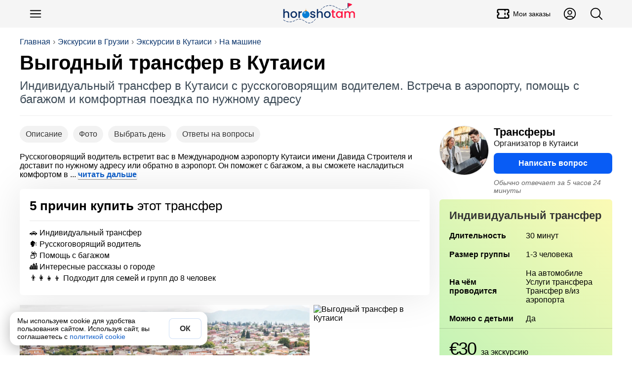

--- FILE ---
content_type: text/html; charset=utf-8
request_url: https://horosho-tam.ru/gruziya/kutaisi/ekskursiya/vygodniy-transfer-v-kutaisi
body_size: 15930
content:
<!DOCTYPE html><html lang="ru"><head><meta charset="UTF-8"><meta name="referrer" content="strict-origin-when-cross-origin"><meta name="viewport" content="width=device-width, initial-scale=1"><title>Трансфер в Кутаиси из аэропорта с русскоговорящим водителем цена €30</title><meta content="Трансфер в Кутаиси из аэропорта с русскоговорящим водителем цена €30" property="og:title"><meta content="Трансфер в Кутаиси: Закажите выгодный трансфер в Кутаиси с русскоговорящим водителем 🇬🇪. 🚗 Встреча в аэропорту, помощь с багажом, интересные рассказы о городе и удобная поездка по нужному адресу. Идеально для семей и групп до 8 человек" name="description"><meta content="Трансфер в Кутаиси: Закажите выгодный трансфер в Кутаиси с русскоговорящим водителем 🇬🇪. 🚗 Встреча в аэропорту, помощь с багажом, интересные рассказы о городе и удобная поездка по нужному адресу. Идеально для семей и групп до 8 человек" property="og:description"><script>(function (w, d, s, l, i) {
	w[l] = w[l] || [];
	w[l].push({
		'gtm.start':
			new Date().getTime(), event: 'gtm.js'
	});
	var f = d.getElementsByTagName(s)[0],
		j = d.createElement(s), dl = l != 'dataLayer' ? '&l=' + l : '';
	j.async = true;
	j.src =
		'https://www.googletagmanager.com/gtm.js?id=' + i + dl;
	f.parentNode.insertBefore(j, f);
})(window, document, 'script', 'dataLayer', 'GTM-NLPJT59');
</script><link href="https://horosho-tam.ru/gruziya/kutaisi/ekskursiya/vygodniy-transfer-v-kutaisi" rel="canonical"><meta content="https://horosho-tam.ru/gruziya/kutaisi/ekskursiya/vygodniy-transfer-v-kutaisi" property="og:url"><meta content="website" property="og:type"><meta content="https://resize.tripster.ru/cBwpSo_XoOWdMge0INrDjp41ax4=/fit-in/1600x900/filters:no_upscale()/https://cdn.tripster.ru/photos/13817f5c-5b82-4a98-ad23-4b93ae4c75d9.png" property="og:image"><meta content="https://resize.tripster.ru/cBwpSo_XoOWdMge0INrDjp41ax4=/fit-in/1600x900/filters:no_upscale()/https://cdn.tripster.ru/photos/13817f5c-5b82-4a98-ad23-4b93ae4c75d9.png" property="vk:image"><meta content="https://resize.tripster.ru/cBwpSo_XoOWdMge0INrDjp41ax4=/fit-in/1600x900/filters:no_upscale()/https://cdn.tripster.ru/photos/13817f5c-5b82-4a98-ad23-4b93ae4c75d9.png" property="twitter:image"><meta property="og:site_name" content="ХорошоТам"><script type="application/ld+json">{"@context":"https://schema.org","@type":"WebSite","name":"ХорошоТам","url":"https://horosho-tam.ru"}</script><link rel="icon" type="image/png" href="/favicon-96x96.png" sizes="96x96"><link rel="icon" type="image/svg+xml" href="/favicon.svg"><link rel="shortcut icon" href="/favicon.ico"><link rel="apple-touch-icon" sizes="180x180" href="/apple-touch-icon.png"><link rel="manifest" href="/site.webmanifest"><style>*{box-sizing:border-box}:after,:before{box-sizing:inherit}body,h1,h2,h3,h4,h5,h6,html,img{margin:0;padding:0}button,input,select,textarea{font:inherit}[type=button],[type=reset],[type=submit],button{-webkit-appearance:none;appearance:none}img{border:0;height:auto;max-width:100%}audio,iframe,video{display:block;max-width:100%}[hidden]{display:none!important}html{color:#000;display:block;font-family:Helvetica Neue,Helvetica,Arial,sans-serif;font-size:16px;line-height:1.15;margin:0;padding:0;-webkit-text-size-adjust:100%}body{margin:0;-webkit-font-smoothing:antialiased;-webkit-tap-highlight-color:rgba(0,0,0,0)}html.scroll_off{height:100%;overflow:hidden!important}@media(max-width:767px){:active{transition:none!important}}.a{cursor:pointer;display:inline}.a_self{border-bottom:1px dashed #1060ca}.a,a{color:#1060ca;hyphens:manual;text-decoration:none}@media(hover:hover){.a:hover,a:hover{border-color:#ff4500;color:#ff4500}}.a:active,a:active{border-color:#ff4500;color:#ff4500}.w-full{width:100%}.btn_lite{background-color:#fff;border:1px solid #085cf5;color:#085cf5}@media(hover:hover){.btn_lite:hover{border-color:#085cf5;box-shadow:0 0 6px #0003;color:#085cf5}}.btn{background-color:#085cf5;border:none;color:#fff}@media(hover:hover){.btn:hover{background-color:#0649c4;color:#fff}}.btn.btn_waiting{background-color:#ddd;color:#333;cursor:wait}.btn_color{background-color:#085cf5;border:none;color:#fff}@media(hover:hover){.btn_color{transition:all .12s ease-in-out}.btn_color:hover{background-color:#0649c4;color:#fff}}.btn_white{background-color:#fff;border:none;box-shadow:0 2px 4px #0003;color:#333}@media(hover:hover){.btn_white:hover{box-shadow:0 1px 4px #00000080;color:#333}}.btn_white.btn_waiting{background-color:#ddd;box-shadow:inset 0 2px 4px #0003;color:#999;cursor:wait}.btn,.btn_lite,.btn_white{border-radius:6px;clear:both;cursor:pointer;display:inline-block;font-weight:700;line-height:1.4;padding:10px 15px;text-align:center;-webkit-user-select:none;user-select:none}@media(min-width:768px){.btn,.btn_lite,.btn_white{transition:all .12s ease-in-out}}@media(max-width:510px){.btn,.btn_lite,.btn_white{display:block;flex-basis:100%;width:100%}}.btn_off{cursor:not-allowed}.btn_off,.btn_off:hover{background-color:#ddd;color:#666}#page{min-height:800px}.dark-theme #page{background-color:#27292d;color:#fffc}#page .mpc{margin:auto;max-width:1024px;padding-left:10px;padding-right:10px;text-align:left}.meta{display:none}h1,h2,h3,h4,h5,h6{font-family:Helvetica Neue,Helvetica,Arial,sans-serif;margin:0}h1 i,h2 i,h3 i,h4 i,h5 i,h6 i{color:#ff1493}.lead{color:#555;font-size:16px;line-height:20px;text-align:left}@media(max-width:500px){.lead{font-size:14px;line-height:18px}}.pg{text-align:center}h1{hyphens:auto}h1.hh{font-size:38px;line-height:1.1em;margin-bottom:20px;margin-top:10px;text-align:left}@media(max-width:767px){h1.hh{font-size:26px;margin-bottom:10px}}.hh b{color:#ff4500;hyphens:none}.desc{color:#666}iframe{border:none;display:block;margin:0}aside{box-sizing:border-box}input,textarea{border:none;hyphens:unset}input[readonly],textarea[readonly]{background-color:#eee;color:#999}blockquote,figure,picture{margin:0;padding:0}#ads_page_top{display:block;padding-bottom:20px}.flag_bg{background-position:50%;background-size:contain}.flag,.flag_bg{background-repeat:no-repeat}.flag{background-image:url(/assets/0bb9752ec1327738f79b.png);background-size:3171.875% 833.3333333333%}.lazyload,.lazyloading{opacity:0}img.lazyload:not([src]){visibility:hidden}.lazy-script{background-color:#fff}.lazy-script.style1{border:1px solid #ddd;padding:4px}.wrap,.wrap_big{box-sizing:border-box;margin-left:auto;margin-right:auto;max-width:1200px;text-align:left}.wrap{padding-left:15px;padding-right:15px}@media(min-width:1200px){.wrap{padding-left:0;padding-right:0}}.wrap_big{max-width:1200px;padding-left:0;padding-right:0}@media(max-width:1200px){.wrap.wrap5,.wrap_big.wrap5{padding-left:5px;padding-right:5px}.wrap.wrap0,.wrap_big.wrap0{padding-left:0;padding-right:0}}.scrollbar{-ms-overflow-style:none}.scrollbar::-webkit-scrollbar{display:none}.hide_block{display:none!important}table{border-collapse:collapse}svg{height:1em;width:1em}button,input,textarea{font-family:inherit;font-size:inherit}#navi{margin:10px auto;z-index:1;-ms-overflow-style:none;padding:4px 0;position:relative}@media(max-width:767px){#navi{margin:2px -10px 0;padding:5px 0}#navi .navi_ul{overflow:auto}#navi .navi_ul::-webkit-scrollbar{display:none}#navi .navi_ul .navi_a{font-size:16px}#navi .navi_ul .navi_a .navi_cnt:before{line-height:16px}#navi li:first-child{margin-left:10px}}#navi .navi_ul{list-style-type:none;margin:5px 0;padding:0}@media(max-width:767px){#navi .navi_ul{display:block;white-space:nowrap}}#navi .navi_li{align-items:center;background-color:#eee;border:1px solid #444;border-radius:6px;display:inline-block;margin:3px 10px 3px 0;padding:0;position:relative;-webkit-user-select:none;user-select:none}#navi .navi_li:hover{background-color:#fff}#navi .navi_li:first-child .navi_a{font-weight:700}#navi .navi_li.ac{background-color:#333}#navi .navi_li.ac .navi_a{color:#fff}#navi .navi_li.navi_with_cnt{padding-right:10px}#navi .navi_li#navi_country_drop_list{padding-right:20px}#navi .navi_li#navi_country_drop_list:after{background-size:auto 100%;margin-right:5px}#navi .navi_li#navi_country_drop_list .navi_title{margin-right:-2px}#navi .navi_a{color:#333;font-size:18px;font-weight:400!important;position:relative;white-space:nowrap}#navi .navi_cnt:before{background-color:#ff1493;border-radius:3px;color:#fff;content:attr(data-cnt);display:inline-block;font-size:12px;line-height:18px;margin-left:-5px;padding:0 3px;text-align:center;transform:translateY(-2px)}#navi .navi_emoji{display:inline-block;margin-right:-5px;padding-left:10px}#navi .navi_title{display:inline-block;padding:4px 10px}#fast_links{margin-bottom:5px}#fast_links .wrap{display:flex}#fast_links .wrap .r{align-items:center;color:#075fdb;display:flex;font-weight:700}#fast_links .wrap .r:before{content:"🔥";display:inline-block;font-size:24px;margin-right:10px}#fast_links .wrap .r:hover{color:#ff4500}#crumbs_box{margin-top:20px;overflow:auto;text-align:left;width:100%}#crumbs_box::-webkit-scrollbar{display:none}@media(min-width:900px){#crumbs_box{overflow:unset}}#crumbs{align-items:center;display:flex;flex-wrap:nowrap;font-size:14px;list-style-type:none;margin:0;padding:0;text-align:center;white-space:nowrap}@media(min-width:900px){#crumbs{flex-wrap:wrap;font-size:16px}}#crumbs li{display:block;position:relative}@media(max-width:767px){#crumbs li{display:inline-block}}#crumbs li a{color:#09336b;display:inline-block;-webkit-user-select:none;user-select:none}#crumbs li a:hover{color:#ff4500}#crumbs li:before{color:#666;content:"›";display:inline-block;margin:0 5px;text-shadow:none}#crumbs li.crumb_main,#crumbs li:first-child{margin-left:0}#crumbs li.crumb_main:before,#crumbs li:first-child:before{display:none}#top_line{align-items:center;background-color:#f5f5f5;display:flex;min-height:56px;padding:5px 0;position:relative;z-index:1000}#top_line__wrap{display:flex;flex:1;justify-content:space-between}.top_menu__btn.button_svg.button{color:#000;font-size:30px}.top_menu__btn__text{font-size:14px;font-weight:500;margin-left:5px}.top_menu__btn__extra{display:none!important}@media(min-width:900px){.top_menu__btn__extra{display:flex!important}}#menu_btn{margin-left:5px}#header_finder_btn{margin-right:5px}#header_finder{align-items:center;display:flex;justify-self:flex-end}#finder_box{background-color:#0000;border:none;border-radius:3px;display:none;flex:1;justify-content:center;outline:none}#finder{display:block;flex:1;max-width:800px;padding:5px 10px}#top_line.ac_finder #header_finder{flex:1}#top_line.ac_finder #header_finder #finder_box{animation:finder_box .15s ease-out;display:flex}@keyframes finder_box{0%{opacity:0}}#top_line.ac_finder #logo{display:none}#top_linka{font-size:18px;margin-bottom:10px;padding-top:30px;position:relative;z-index:1}@media(min-width:900px){#top_linka{font-size:24px}}#top_linka a{color:#fff}#top_linka a span{text-decoration:underline}.logo_new{background-image:url(/assets/d70d7c17cdd638be17e1.svg);background-position:50%;background-repeat:no-repeat;background-size:contain;flex:1}@media(min-width:900px){.logo_new{margin-left:200px}}.logo{align-items:center;align-self:center;display:flex;flex:1;font-size:24px;font-weight:500;justify-content:center;letter-spacing:-1.5px;-webkit-user-select:none;user-select:none}.logo,.logo:hover{color:#000}.logo__second{background-color:#3a73dc;border-radius:50% 5px 5px 50%;color:#fff;font-size:16px;margin-left:2px;padding:2px 6px 2px 8px;transform:rotate(-15deg) translate(1px,-3px)}.logo__second_with_flag{align-items:center;border-radius:5px;display:flex;padding-left:6px;transform:none}.logo__flag{background-position:50%;background-repeat:no-repeat;background-size:cover;display:inline-block;height:12px;margin-left:5px;width:20.4px}@media(hover:hover){.logo:hover .logo__second{background-color:#ff4500}}#top_page{margin-bottom:20px;overflow:hidden;padding:0 15px;position:relative}@media(min-width:1200px){#top_page{padding:0}}#top_center{border-bottom:1px solid #eee;display:flex;flex:1;flex-direction:column;justify-content:space-between;padding-bottom:20px;position:relative;width:100%;z-index:3}#top_center.hide{visibility:hidden}.header_title_box{margin-top:10px}.header_title{font-family:Arial Black,Arial,Tahoma,Helvetica,sans-serif;font-size:28px;font-weight:700;hyphens:auto;overflow:hidden}@media(min-width:900px){.header_title{font-size:40px}}.header_lead{color:#3d4b57;font-size:18px;margin-top:10px}@media(min-width:900px){.header_lead{font-size:24px}}.is-loading{color:#aaa;cursor:wait;position:relative}.is-loading:before{animation:anim_loading .5s linear infinite;border:3px solid #6495ed;border-bottom-color:#fff;border-radius:50%;content:"";height:20px;left:50%;position:absolute;top:50%;transform:translate(-50%,-50%);transform-origin:left top;width:20px}@keyframes anim_loading{to{rotate:1turn}}.wrapper{margin-left:auto;margin-right:auto}.wrapper+.wrapper{margin-top:20px}.wrapper_cloud{background-color:#fff;box-shadow:0 0 80px #0000001a}.wrapper_cloud,.wrapper_grey{border-radius:6px;padding:20px}.wrapper_grey{background-color:#f5f5f5}.wrapper_cols_2>.wrapper+.wrapper,.wrapper_cols_3>.wrapper+.wrapper{margin-top:10px}@media(min-width:900px){.wrapper_cols_2,.wrapper_cols_3{display:flex;flex-wrap:wrap}.wrapper_cols_2>.wrapper,.wrapper_cols_3>.wrapper{flex:1;min-width:calc(50% - 10px);width:calc(50% - 10px)}.wrapper_cols_2>.wrapper:nth-child(2n),.wrapper_cols_3>.wrapper:nth-child(2n){margin-left:10px}.wrapper_cols_2>.wrapper:first-child,.wrapper_cols_2>.wrapper:nth-child(2),.wrapper_cols_3>.wrapper:first-child,.wrapper_cols_3>.wrapper:nth-child(2){margin-top:0}.wrapper_cols_3>.wrapper{margin-left:10px;min-width:calc(33.33% - 10px);width:calc(33.33% - 10px)}.wrapper_cols_3>.wrapper:first-child{margin-left:0}.wrapper_cols_3>.wrapper:first-child,.wrapper_cols_3>.wrapper:nth-child(2),.wrapper_cols_3>.wrapper:nth-child(3){margin-top:0}}.wrapper_h2{border-bottom:1px solid #0000001a;color:#000;font-size:18px;font-weight:500;margin:0 0 15px;padding:0 0 15px}@media(min-width:600px){.wrapper_h2{font-size:26px}}.wrapper_h3{color:#333;font-size:20px;font-weight:700;margin:0 0 20px}@media(min-width:600px){.wrapper_h3{font-size:22px}}.wrapper_lead{color:#999;display:block;font-size:.65em;font-style:normal;font-weight:400;margin-top:5px}@media(min-width:600px){.wrapper_lead{display:inline-block;margin-left:5px}}#footer_muter{margin:50px auto}#footer{background:linear-gradient(0,#222,#000);clear:both;font-size:16px;padding-bottom:100px;text-align:center}@media(min-width:600px){#footer{padding-bottom:20px}}#footer .ftsect{color:#eee;font-weight:700;margin-bottom:20px}#footer .ftlink{margin-top:15px}#footer .trip_link,#footer a{color:#ccc;cursor:pointer;display:inline-block}#footer .trip_link:hover,#footer a:hover{color:#fff}#footer .about_slogan{margin:10px 0}.footer_inner{color:#aaa;flex-wrap:wrap;margin:auto;max-width:1210px;padding:30px 0;text-align:left}@media(min-width:900px){.footer_inner{display:flex}}.footer_section{border-bottom:1px solid #222;margin:0 20px 20px;min-width:unset;padding-bottom:20px}.footer_section:last-child{border-bottom:0}@media(min-width:900px){.footer_section{border:none;flex:1;margin:10px;min-width:300px;padding-bottom:0}}.footer_about{flex:1;min-width:90%}.payment_footer_title{margin-top:10px}.payment_footer{display:flex}.payment_footer .rr{background-position:50%;background-repeat:no-repeat;background-size:contain;height:24px;width:62px}.payment_footer .rr.payment_visa{background-image:url(/assets/b1ae10bcdb8e8fd87eaf.svg);margin-right:6px}.payment_footer .rr.payment_mastercard{background-image:url(/assets/edddf8f218accd573110.svg);width:40px}.payment_footer .rr.payment_mir{background-image:url(/assets/a11dff9d5d6e642ba23c.svg);margin-right:0;width:82px}.footer__row_with_icon{align-items:center;display:flex;margin-top:15px}.footer__row_with_icon__text{margin-left:10px}.hide-s{display:none}@media(min-width:600px){.hide-s{display:block}}.show-s{display:block}@media(min-width:600px){.show-s{display:none}}.b{font-weight:700!important}.w-s{max-width:600px}.w-m{max-width:900px}.w-l{max-width:1200px}.w-xl{max-width:1536px}.mt{margin-top:20px}.mb{margin-bottom:20px}.ml{margin-left:20px}.mr{margin-right:20px}.mh{margin-bottom:20px;margin-top:20px}.m5{margin:5px}.mt5{margin-top:5px}.mb5{margin-bottom:5px}.ml5{margin-left:5px}.mr5,.mw5{margin-right:5px}.mw5{margin-left:5px}.mh5{margin-bottom:5px;margin-top:5px}.m10{margin:10px}.mt10{margin-top:10px}.mb10{margin-bottom:10px}.ml10{margin-left:10px}.mr10,.mw10{margin-right:10px}.mw10{margin-left:10px}.mh10{margin-bottom:10px;margin-top:10px}.m15{margin:15px}.mt15{margin-top:15px}.mb15{margin-bottom:15px}.ml15{margin-left:15px}.mr15,.mw15{margin-right:15px}.mw15{margin-left:15px}.mh15{margin-bottom:15px;margin-top:15px}.m30{margin:30px}.mt30{margin-top:30px}.mb30{margin-bottom:30px}.ml30{margin-left:30px}.mr30,.mw30{margin-right:30px}.mw30{margin-left:30px}.mh30{margin-bottom:30px;margin-top:30px}.m0{margin:0!important}.fs14{font-size:14px}.fs18{font-size:18px}.fs22{font-size:22px}.fs28{font-size:28px}.fs32{font-size:32px}.flex{display:flex}.flex-vc{align-items:center}.flex-hc{justify-content:center}.flex-1{flex:1}</style><link rel="stylesheet" href="/assets/9427.e4cd248e9423d2d8cfcf.css"><link rel="stylesheet" href="/assets/ekskursiya.d3e4326d94d51c53feef.css"><script>var page = "ekskursiya";var lang = "ru";window.dataLayer = window.dataLayer || [];window.no_ads = true;window.eProduct = {"item_name":"Выгодный трансфер в Кутаиси","item_id":"65d51316a8d2c315294a6d02","price":0.01,"price_full":30,"item_brand":"tr","item_category":"Экскурсии","item_category2":"Грузия","item_category3":"Кутаиси","item_variant":"private","quantity":1,"currency":"EUR","location_id":"ChIJLa9UDuOMXEARb2Um1rJB7Ps"};window.eProduct_currency = "RUB";window.accepted_terms = {};</script><script>window.menu_navi = {"country":{"obzor":{"emoji":"🇬🇪","url":"gruziya/obzor","title":"Грузия"},"ekskursii_country":{"url":"gruziya/ekskursii","title":"Экскурсии"},"tury_country":{"url":"gruziya/tury","title":"Туры"},"art":{"url":"gruziya","title":"Статья о стране"},"goroda":{"url":"gruziya/goroda","title":"Города"},"foto":{"url":"gruziya/foto","title":"Фото"}},"city":{"ekskursii":{"cnt":56,"url":"gruziya/kutaisi/ekskursii","title":"Экскурсии в Кутаиси"},"tury":{"cnt":14,"url":"gruziya/kutaisi/tury","title":"Туры в Кутаиси"},"obzor":{"url":"gruziya/kutaisi/obzor","title":"Кутаиси"},"avia":{"url":"gruziya/kutaisi/avia","title":"Авиабилеты"},"ekskursiya":{"url":"gruziya/kutaisi/ekskursiya/vygodniy-transfer-v-kutaisi","title":"Экскурсия","ac":true}}};</script><script>window._ro = {"top_links":[["Экскурсии в Грузии","gruziya/ekskursii"],["Экскурсии в Кутаиси","gruziya/kutaisi/ekskursii"],["На машине","gruziya/kutaisi/ekskursii/na-avtomobile"]],"country":{"_id":"59dd59b4e871ca5fb3419947","title":"Грузия","name":{"uk":"Грузія","ar":"جورجيا","id":"Georgia","zh-TW":"喬治亞共和國","vi":"Georgia","ms":"Georgia","ko":"조지아","tl":"Georgia","zh-Hant":"喬治亞共和國","jp":"グルジア","lt":"Georgia","pt-BR":"Geórgia","pt":"Geórgia","pl":"Gruzja","zh-CN":"格鲁吉亚","es":"Georgia","fr":"Géorgie","it":"Georgia","th":"จอร์เจีย","tr":"Gürcistan","de":"Georgien","ru":"Грузия","en":"Georgia"},"code":"ge","url":"gruziya","full":"","capital":{"title":"Тбилиси","code":"tbs","url":"tbilisi","travelata":{"_id":"65499921f3666225ddb6e97d","id":2976,"popular":1,"filtering":true},"level_travel":{"id":10277,"url":"Tbilisi"}},"pic":"641eee2fbd37935001a1a3cb","corona_cases":1861665,"arts":4,"travelata":{"_id":"6549968cf3666225ddb6dcc4","id":129,"popular":0},"excursions":{"count":1124,"tours":159},"main_art":true,"sravni":{"slug":"gruzija"},"tours_count":1198},"city":{"_id":"59dd6502e871ca5fb3440b90","title":"Кутаиси","name":{"uk":"Кутаїсі","ar":"كوتايسي","id":"Kutaisi","zh-TW":"庫塔伊西","vi":"Kutaisi","ms":"Kutaisi","ko":"쿠타이시","tl":"Kutaisi","zh-Hant":"庫塔伊西","jp":"クタイシ","lt":"Kutaisi","pt-BR":"Kutaisi","pt":"Kutaisi","pl":"Kutaisi","zh-CN":"库塔伊西","es":"Kutaisi","fr":"Kutaisi","it":"Kutaisi","th":"คูไตซี","tr":"Kutaisi","de":"Kutaissi","ru":"Кутаиси","en":"Kutaisi"},"code":"kut","tz":"Asia/Tbilisi","coord":{"lat":42.25,"lon":42.7},"url":"kutaisi","t":0,"travelata":{"_id":"65499921f3666225ddb6e979","id":2973,"popular":1,"filtering":true},"airports_civil":1,"excursions":{"count":56,"tours":14},"capital_region":true,"tours_count":8,"google_place_id":"ChIJLa9UDuOMXEARb2Um1rJB7Ps","yandex":{"region_id":10279}},"in_country":"в Грузии","country_from":"Грузии","country_po":"Грузии","top_pic":"/thumb/top/pics/cb/a3/641eee2fbd37935001a1a3cb/gruziya.jpg","in_city":"в Кутаиси","city_to":"в Кутаиси","city_from":"Кутаиси","city_po":"Кутаиси","flag":"🇬🇪"};</script><script>window.booking_inside = false;</script><script>window._ex_opt = {"_id":"65d51316a8d2c315294a6d02","id":55911,"partner":"tr","is_tour":null,"main_type":"private","off":null,"max_persons":3};window.ex_ab_test = 0;window.ex_good_text = true;</script><script src="/assets/runtime.b17fe21389cb67437549.js" defer></script><script src="/assets/2724.2bcc7ea6ac161f1b88e4.js" defer></script><script src="/assets/3681.8cd7a085947383cd66d3.js" defer></script><script src="/assets/2899.93424fe4ad5e0b8624a9.js" defer></script><script src="/assets/9264.1f186519785f94258dcb.js" defer></script><script src="/assets/139.4098470050d16410ff44.js" defer></script><script src="/assets/ekskursiya.797ac83a38256935097f.js" defer></script></head><body data-page="ekskursiya"><noscript><iframe src="https://www.googletagmanager.com/ns.html?id=GTM-NLPJT59" height="0" width="0" style="display:none;visibility:hidden"></iframe></noscript><script type="text/javascript">(function(m,e,t,r,i,k,a){m[i]=m[i]||function(){(m[i].a=m[i].a||[]).push(arguments)}; m[i].l=1*new Date(); for (var j = 0; j < document.scripts.length; j++) {if (document.scripts[j].src === r) { return; }} k=e.createElement(t),a=e.getElementsByTagName(t)[0],k.async=1,k.src=r,a.parentNode.insertBefore(k,a)}) (window, document, "script", "https://mc.yandex.ru/metrika/tag.js", "ym"); ym(45707310, "init", { clickmap:true, trackLinks:true, accurateTrackBounce:true, webvisor:true, ecommerce:"dataLayer" });</script><header id="top_line"><div class="wrap_big" id="top_line__wrap"><button class="button-text button top_menu__btn button_svg" type="button" id="menu_btn" title="Меню"><svg xmlns="http://www.w3.org/2000/svg" fill="none" viewBox="0 0 24 24" stroke-width="1.5" stroke="currentColor">
    <path stroke-linecap="round" stroke-linejoin="round" d="M3.75 6.75h16.5M3.75 12h16.5m-16.5 5.25h16.5" />
</svg></button><a class="logo_new" href="/" title="ХорошоТам"></a><a class="button-text button button_svg top_menu__btn top_menu__btn__extra" title="Мои заказы" href="/my/orders"><svg stroke="currentColor" fill="none" stroke-width="2" viewBox="0 0 24 24" stroke-linecap="round" stroke-linejoin="round" height="200px" width="200px" xmlns="http://www.w3.org/2000/svg"><path d="M15 5l0 2"></path><path d="M15 11l0 2"></path><path d="M15 17l0 2"></path><path d="M5 5h14a2 2 0 0 1 2 2v3a2 2 0 0 0 0 4v3a2 2 0 0 1 -2 2h-14a2 2 0 0 1 -2 -2v-3a2 2 0 0 0 0 -4v-3a2 2 0 0 1 2 -2"></path></svg><div class="top_menu__btn__text">Мои заказы</div></a><a class="button-text button button_svg top_menu__btn top_menu__btn__extra" title="Личный кабинет" href="/my"><svg xmlns="http://www.w3.org/2000/svg" fill="none" viewBox="0 0 24 24" stroke-width="1.5" stroke="currentColor">
    <path stroke-linecap="round" stroke-linejoin="round" d="M17.982 18.725A7.488 7.488 0 0 0 12 15.75a7.488 7.488 0 0 0-5.982 2.975m11.963 0a9 9 0 1 0-11.963 0m11.963 0A8.966 8.966 0 0 1 12 21a8.966 8.966 0 0 1-5.982-2.275M15 9.75a3 3 0 1 1-6 0 3 3 0 0 1 6 0Z" />
</svg></a><div id="header_finder"><button class="button-text button top_menu__btn button_svg" type="button" id="header_finder_btn" title="Поиск"><svg xmlns="http://www.w3.org/2000/svg" fill="none" viewBox="0 0 24 24" stroke-width="1.5" stroke="currentColor">
    <path stroke-linecap="round" stroke-linejoin="round" d="m21 21-5.197-5.197m0 0A7.5 7.5 0 1 0 5.196 5.196a7.5 7.5 0 0 0 10.607 10.607Z" />
</svg></button></div></div></header><div id="top_page"><div class="wrap_big" id="top_center"><div id="crumbs_box" onclick="yaMetrika('crumbs')"><ol id="crumbs"><li><a href="/">Главная</a></li><li><a href="/gruziya/ekskursii">Экскурсии в Грузии</a></li><li><a href="/gruziya/kutaisi/ekskursii">Экскурсии в Кутаиси</a></li><li><a href="/gruziya/kutaisi/ekskursii/na-avtomobile">На машине</a></li></ol></div><script type="application/ld+json">{"@context":"https://schema.org","@type":"BreadcrumbList","itemListElement":[{"@type":"ListItem","position":1,"item":{"@id":"https://horosho-tam.ru","name":"Главная"}},{"@type":"ListItem","position":2,"item":{"@id":"https://horosho-tam.ru/gruziya/ekskursii","name":"Экскурсии в Грузии"}},{"@type":"ListItem","position":3,"item":{"@id":"https://horosho-tam.ru/gruziya/kutaisi/ekskursii","name":"Экскурсии в Кутаиси"}},{"@type":"ListItem","position":4,"item":{"@id":"https://horosho-tam.ru/gruziya/kutaisi/ekskursii/na-avtomobile","name":"На машине"}},{"@type":"ListItem","position":5,"item":{"@id":"https://horosho-tam.ru/gruziya/kutaisi/ekskursiya/vygodniy-transfer-v-kutaisi","name":"Выгодный трансфер в Кутаиси"}}]}</script><div class="header_title_box"><h1 class="header_title" data-len="30">Выгодный трансфер в Кутаиси</h1><div class="header_lead">Индивидуальный трансфер в Кутаиси с русскоговорящим водителем. Встреча в аэропорту, помощь с багажом и комфортная поездка по нужному адресу</div></div></div></div><main class="page_ekskursiya wrap" id="page"><div id="ex_context" data-ab="0"><div id="ex_left"><div class="eks_box_info"><nav class="scrollbar" id="ex_navi"><button class="button-rounded button ex_navi_a" type="button" data-href="#desc">Описание</button><button class="button-rounded button ex_navi_a" type="button" data-href="#ex_photos">Фото</button><button class="button-rounded button ex_navi_a" type="button" data-href="#schedule_ex">Выбрать день</button><button class="button-rounded button ex_navi_a" type="button" data-href="#faq">Ответы на вопросы</button></nav><div class="read_more ex_annotation" id="read_more_9221018257">Русскоговорящий водитель встретит вас в Международном аэропорту Кутаиси имени Давида Строителя и доставит по нужному адресу или обратно в аэропорт. Он поможет с багажом, а вы сможете насладиться комфортом в <details class="hidden_block" id="hidden_block_1979282818"><summary class="hidden_show a" onclick="yaMetrika('read_more')">читать дальше</summary><p>салоне автомобиля. По пути водитель расскажет о городе и ответит на ваши вопросы. При бронировании укажите номер рейса, количество детей и их возраст, конечный пункт. Услуга включает аренду детских кресел и час ожидания в аэропорту. Возможен заказ автомобиля комфорт-класса или минивэна для группы до 8 человек. Сообщите о негабаритном багаже или большем количестве чемоданов для расчета доплаты</p><script>document.getElementById('hidden_block_1979282818').addEventListener('toggle', () => {document.querySelector('#read_more_9221018257').insertAdjacentHTML('beforeEnd', document.querySelector('#hidden_block_1979282818 p').innerHTML);document.getElementById('hidden_block_1979282818').remove();
});</script></details><style>.hidden_block{display:inline;}.hidden_show{list-style: none;display:inline-block;}.hidden_show::-webkit-details-marker{display: none;}</style></div><section class="wrapper wrapper_cloud w-full" style="margin-top: 20px"><h2 class="wrapper_h2"><strong>5 причин купить</strong> этот трансфер</h2><ul class="box_list box_list__pure box_list__ul"><li class="box_list__ul_li">🚗 Индивидуальный трансфер</li><li class="box_list__ul_li">🗣 Русскоговорящий водитель</li><li class="box_list__ul_li">📦 Помощь с багажом</li><li class="box_list__ul_li">🏙 Интересные рассказы о городе</li><li class="box_list__ul_li">👨‍👩‍👧‍👦 Подходит для семей и групп до 8 человек</li></ul></section></div><aside class="ex_right_mobile" id="ex_right"><div class="hello_ava"><img class="guide_ava" src="https://resize.tripster.ru/SlhxA2sMdcW2PP6Mvfpy-h4PC9w=/150x150/filters:no_upscale()/https://cdn.tripster.ru/avatars/76b6247e-6769-4265-b2c7-5e580760ed26.jpg" alt="Трансферы" loading="lazy"><div class="hello_ava_right"><div class="guide_name guide_s2"><b>Трансферы</b><span>Организатор в Кутаиси</span></div><form class="book_link_form" method="POST" action="/ex" target="_blank"><input type="hidden" name="_id" value="65d51316a8d2c315294a6d02"><input type="hidden" name="sub" value="quest_top"><input type="hidden" name="anchor" value="Написать вопрос"><button class="button trip_link sz-l w-full" type="submit" data-metrika="guide_quest_top">Написать вопрос</button></form><i class="r_avg_react">Обычно отвечает за 5 часов 24 минуты</i></div></div><div class="ex_sticky"><div id="ex_box"><div id="book_table_box"><table id="book_table"><caption>Индивидуальный трансфер</caption><tbody><tr data-key="duration"><th>Длитель&shy;ность</th><td>30 минут</td></tr><!--+tr('size', 'Размер группы', '👥')= ExType.size_people + (!q.is_tour && q.is_private && q.max_persons < 20 ? ' (индивидуально для вас)' : '')--><tr data-key="size"><th>Размер группы</th><td>1-3 человека</td></tr><tr data-key="transport"><th>На чём проводится</th><td>На автомобиле<br>Услуги трансфера<br>Трансфер в/из аэропорта</td></tr><tr data-key="🧒"><th>Можно с детьми</th><td>Да</td></tr></tbody></table></div><div id="book_button_box"><div id="eks_info_bottom_cont"><div class="price_box"><div class="price_val_box"><span class="price_val">€30</span><span class="price_for"> за экскурсию</span></div><div class="r_price_unit">Цена за 1-3 человек, независимо от числа участников</div></div><form class="book_link_form" method="POST" action="/ex" target="_blank"><input type="hidden" name="_id" value="65d51316a8d2c315294a6d02"><input type="hidden" name="sub" value="booking"><input type="hidden" name="anchor" value="Заказать"><button class="button trip_link sz-xl w-full" type="submit" id="book_button">Заказать</button></form><div class="after_order_btn">Не беспокойтесь! При нажатии этой кнопки ничего оплачивать не нужно, можно просто задать <form class="book_link_form" method="POST" action="/ex" target="_blank" style="display: inline"><input type="hidden" name="_id" value="65d51316a8d2c315294a6d02"><input type="hidden" name="sub" value="quest_order"><input type="hidden" name="anchor" value="вопрос организатору"><button class="book_link_inline trip_link" type="submit" data-metrika="guide_quest_order">вопрос организатору</button></form></div></div></div></div><ul class="ex_ul"><li><div class="ex_ul_b">Безопасная оплата</div><div class="ex_ul_txt">Оплата происходит с использованием защищенных платежных систем и в соответствии с 54-ФЗ</div></li><li><div class="ex_ul_b">Более 40 000 экскурсий</div><div class="ex_ul_txt">от 8000 гидов и экскурсионных агентств размещённых на нашем сайте</div></li></ul></div></aside><div class="zoom_list" id="ex_photos" data-count="5" data-view-count="3"><figure class="phr slider_row slider_photo ph1"><picture><img class="phr__img zoom" src="https://resize.tripster.ru/p3bs1KLcNtp8XZty9PoQrFECOvA=/fit-in/800x600/filters:no_upscale()/https://cdn.tripster.ru/photos/bcf2a2ae-5378-45f0-bc3f-294fd843a8ac.jpg" data-orig="https://resize.tripster.ru/aIt-NJ02onkAeCNrytvxB1dG23w=/fit-in/1600x900/filters:no_upscale()/https://cdn.tripster.ru/photos/bcf2a2ae-5378-45f0-bc3f-294fd843a8ac.jpg" alt="Выгодный трансфер в Кутаиси" srcset="https://resize.tripster.ru/p3bs1KLcNtp8XZty9PoQrFECOvA=/fit-in/800x600/filters:no_upscale()/https://cdn.tripster.ru/photos/bcf2a2ae-5378-45f0-bc3f-294fd843a8ac.jpg 800w, https://resize.tripster.ru/aIt-NJ02onkAeCNrytvxB1dG23w=/fit-in/1600x900/filters:no_upscale()/https://cdn.tripster.ru/photos/bcf2a2ae-5378-45f0-bc3f-294fd843a8ac.jpg 1200w" sizes="(max-width: 320px) 200px, (max-width: 600px) 600px, (max-width: 899px) 900px, (min-width: 900px) 300px" width="745" height="560" loading="lazy" decoding="async"></picture></figure><figure class="phr slider_row slider_photo ph2"><picture><img class="phr__img zoom" src="https://resize.tripster.ru/-0Z7brRueqBOdLOs4wuZn6u5jU4=/fit-in/800x600/filters:no_upscale()/https://cdn.tripster.ru/photos/de63bff1-301e-40a4-a373-36166f50bb60.jpg" data-orig="https://resize.tripster.ru/pDzoLFLlWLktJA7J6V4vJVFnyvk=/fit-in/1600x900/filters:no_upscale()/https://cdn.tripster.ru/photos/de63bff1-301e-40a4-a373-36166f50bb60.jpg" alt="Выгодный трансфер в Кутаиси" srcset="https://resize.tripster.ru/-0Z7brRueqBOdLOs4wuZn6u5jU4=/fit-in/800x600/filters:no_upscale()/https://cdn.tripster.ru/photos/de63bff1-301e-40a4-a373-36166f50bb60.jpg 800w, https://resize.tripster.ru/pDzoLFLlWLktJA7J6V4vJVFnyvk=/fit-in/1600x900/filters:no_upscale()/https://cdn.tripster.ru/photos/de63bff1-301e-40a4-a373-36166f50bb60.jpg 1200w" sizes="(max-width: 320px) 200px, (max-width: 600px) 600px, (max-width: 899px) 900px, (min-width: 900px) 300px" width="359" height="270" loading="lazy" decoding="async"></picture></figure><figure class="phr slider_row slider_photo ph3" data-count="2"><picture><img class="phr__img zoom" src="https://resize.tripster.ru/lda4FFQiUliJD8s46YepCKc19dI=/fit-in/800x600/filters:no_upscale()/https://cdn.tripster.ru/photos/d753a3b0-065e-429e-8612-b2562a272fa6.jpg" data-orig="https://resize.tripster.ru/rFf98VEUJ7dNJkG7dq4fK_hgL8M=/fit-in/1600x900/filters:no_upscale()/https://cdn.tripster.ru/photos/d753a3b0-065e-429e-8612-b2562a272fa6.jpg" alt="Выгодный трансфер в Кутаиси" srcset="https://resize.tripster.ru/lda4FFQiUliJD8s46YepCKc19dI=/fit-in/800x600/filters:no_upscale()/https://cdn.tripster.ru/photos/d753a3b0-065e-429e-8612-b2562a272fa6.jpg 800w, https://resize.tripster.ru/rFf98VEUJ7dNJkG7dq4fK_hgL8M=/fit-in/1600x900/filters:no_upscale()/https://cdn.tripster.ru/photos/d753a3b0-065e-429e-8612-b2562a272fa6.jpg 1200w" sizes="(max-width: 320px) 200px, (max-width: 600px) 600px, (max-width: 899px) 900px, (min-width: 900px) 300px" width="359" height="270" loading="lazy" decoding="async"></picture></figure><div class="zoom ph_hide" data-orig="https://resize.tripster.ru/RgWPqfoDzL0wTU-7D1cbMY3pO84=/fit-in/1600x900/filters:no_upscale()/https://cdn.tripster.ru/photos/816187e4-a4cd-4dc1-98c4-f885d6d9817c.jpg"></div><div class="zoom ph_hide" data-orig="https://resize.tripster.ru/cBwpSo_XoOWdMge0INrDjp41ax4=/fit-in/1600x900/filters:no_upscale()/https://cdn.tripster.ru/photos/13817f5c-5b82-4a98-ad23-4b93ae4c75d9.png"></div></div><div id="next_event_box"><form class="book_link_form" method="POST" action="/ex" target="_blank" id="next_event_list"><input type="hidden" name="_id" value="65d51316a8d2c315294a6d02"><input type="hidden" name="sub" value="date_event"><div id="next_event_title">Ближайшие даты:</div><button class="button-light button date_event trip_link" type="submit" data-date="2026-01-23" name="date" value="2026-01-23" data-metrika="ex_click_event_date">23<br>янв</button><button class="button-light button date_event trip_link" type="submit" data-date="2026-01-24" name="date" value="2026-01-24" data-metrika="ex_click_event_date">24<br>янв</button><button class="button-light button date_event trip_link" type="submit" data-date="2026-01-25" name="date" value="2026-01-25" data-metrika="ex_click_event_date">25<br>янв</button><button class="button-light button date_event trip_link" type="submit" data-date="2026-01-26" name="date" value="2026-01-26" data-metrika="ex_click_event_date">26<br>янв</button><button class="button-light button date_event trip_link" type="submit" data-date="2026-01-27" name="date" value="2026-01-27" data-metrika="ex_click_event_date">27<br>янв</button><button class="button-light button date_event trip_link" type="submit" data-date="2026-01-28" name="date" value="2026-01-28" data-metrika="ex_click_event_date">28<br>янв</button><button class="button-light button date_event trip_link" type="submit" data-date="2026-01-29" name="date" value="2026-01-29" data-metrika="ex_click_event_date">29<br>янв</button><button class="button" type="button" id="next_event_show_all">Все<br>даты</button></form></div><section class="wrapper wrapper_cloud w-full"><h2 class="wrapper_h2">Что можно увидеть</h2><ul class="box_list box_list__ul"><li class="box_list__ul_li">Международный аэропорт Кутаиси имени Давида Строителя</li></ul></section><section class="wrapper wrapper_cloud ex_desc" id="desc"><h2 class="wrapper_h2">Описание трансфер</h2><h3>Организационные детали</h3><ul><li>Пожалуйста, при бронировании укажите номер рейса, количество детей и их возраст, конечную точку. Также укажите, нужно ли встретить вас с табличкой с именем и организовать обратный трансфер. </li><li>Стоимость указана за трансфер на автомобиле экономкласса. Аренда детских кресел и ожидание 1 час в аэропорту включены в стоимость. </li><li>Можно заказать автомобиль комфорт-класса или минивэн, если вас до 8 человек. Стоимость уточняйте в переписке. </li><li>Если у вас негабаритный багаж или больше одного чемодана на человека, сообщите нам — возможна доплата. </li></ul></section><div class="schedule" id="schedule_ex"><div class="cloud"><h2 class="schedule_ex_title">Выберите удобную дату из расписания</h2><div class="schedule_box" id="schedule_box"><div class="skeleton"><div class="skeleton_inside"></div></div></div><form class="book_link_form" method="POST" action="/ex" target="_blank"><input type="hidden" name="_id" value="65d51316a8d2c315294a6d02"><input type="hidden" name="sub" value="booking_under_calendar"><input type="hidden" name="anchor" value="Выбрать дату"><button class="button trip_link sz-xl w-full" type="submit" data-metrika="booking_under_calendar">Выбрать дату</button></form></div></div><section class="wrapper wrapper_cloud ex_accordions" id="faq" itemscope itemtype="https://schema.org/FAQPage"><h2 class="wrapper_h2">Ответы на вопросы</h2><style>.accordion + .accordion {
	border-top: 1px #ddd solid;
}
.accordion_title {
	padding: 15px 0;
	cursor: pointer;
	user-select: none;
	font-weight: bold;
	display: block;
	font-size: 18px;
	list-style: none;
}
@media (max-width: 600px) {
	.accordion_title {
		font-size: 16px;
	}
}
.accordion_title:before {
	content: '+';
	display: inline-block;
	text-align: center;
	width: 20px;
	height: 20px;
	line-height: 16px;
	transform: translate(0, -2px);
	background-color: #1e88e5;
	border-radius: 50%;
	margin-right: 10px;
	color: #fff;
}
.accordion_title::-webkit-details-marker {
	display: none
}
.accordion[open] > .accordion_title:before {
	/*content: '–';*/
	/*content: '×';*/
	content: '⌄';
	line-height: 11px;
	transform: translate(0, -4.5px);
	background-color: #333;
}
.accordion_title:hover {
	color: orangered;
}
.accordion_title_text {
	flex: 1;
}
.accordion_block {
	padding: 0 0 30px 0;
}
.accordion_block > ul, .accordion_block > ol {
	margin: 10px 0 0 0;
	padding-left: 20px;
}
.accordion:last-child .accordion_block  {
	padding-bottom: 0;
}</style><details class="accordion" itemscope itemtype="https://schema.org/Question" itemprop="mainEntity"><summary class="accordion_title" onclick="yaMetrika('accordion')" itemprop="name">Когда и сколько длится?</summary><div class="accordion_block" itemscope itemprop="acceptedAnswer" itemtype="https://schema.org/Answer"><div itemprop="text"><div>Когда: <b>Выберите удобную дату из расписания</b></div><div>Экскурсия длится около <b>30 минут</b></div><div>Бронировать нужно заранее, минимум за <b>24 часа</b> до начала</div></div></div></details><details class="accordion" itemscope itemtype="https://schema.org/Question" itemprop="mainEntity"><summary class="accordion_title" onclick="yaMetrika('accordion')" itemprop="name">Кто ещё будет вместе со мной?</summary><div class="accordion_block" itemscope itemprop="acceptedAnswer" itemtype="https://schema.org/Answer"><div itemprop="text"><div><b>Это Индивидуальный трансфер</b>, всё внимание будет для вас и вашей компании. Размер группы не более 3 чел.</div></div></div></details><details class="accordion" itemscope itemtype="https://schema.org/Question" itemprop="mainEntity"><summary class="accordion_title" onclick="yaMetrika('accordion')" itemprop="name">Нужно оплачивать всё сразу?</summary><div class="accordion_block" itemscope itemprop="acceptedAnswer" itemtype="https://schema.org/Answer"><div itemprop="text">Данную экскурсию необходимо оплатить полностью, так как это моментальное бронирование и за вами будет сохранено место. Это нужно, чтобы дата и количество человек были зарезервированы, а гиды начали готовиться к экскурсии. Перед оплатой вы можете <form class="book_link_form" method="POST" action="/ex" target="_blank" style="display: inline"><input type="hidden" name="_id" value="65d51316a8d2c315294a6d02"><input type="hidden" name="sub" value="quest_guide"><input type="hidden" name="anchor" value="задать вопрос организатору"><button class="book_link_inline trip_link" type="submit" data-metrika="guide_quest_prepay">задать вопрос организатору</button></form></div></div></details><details class="accordion" itemscope itemtype="https://schema.org/Question" itemprop="mainEntity"><summary class="accordion_title" onclick="yaMetrika('accordion')" itemprop="name">Можно задать вопрос до бронирования?</summary><div class="accordion_block" itemscope itemprop="acceptedAnswer" itemtype="https://schema.org/Answer"><div itemprop="text"><div>Конечно, гид с удовольствием ответит на ваши вопросы.</div><div>Просто перейдите в эту форму и <form class="book_link_form" method="POST" action="/ex" target="_blank" style="display: inline"><input type="hidden" name="_id" value="65d51316a8d2c315294a6d02"><input type="hidden" name="sub" value="quest_guide"><input type="hidden" name="anchor" value="задайте свой вопрос"><button class="book_link_inline trip_link" type="submit" data-metrika="guide_quest_acord">задайте свой вопрос</button></form>. Платить при этом необязательно, вы просто делаете запрос на бронь без оплаты, но с вопросом, а если потом что-либо не устроит, просто не оплачивайте или нажмите кнопку отмены.</div></div></div></details></section><div class="wrapper wrapper_cloud guide_box" style="margin: 20px 0" id="guide_about"><div class="guide_box__right"><img class="guide_box__img" src="https://resize.tripster.ru/SlhxA2sMdcW2PP6Mvfpy-h4PC9w=/150x150/filters:no_upscale()/https://cdn.tripster.ru/avatars/76b6247e-6769-4265-b2c7-5e580760ed26.jpg" alt="Трансферы" loading="lazy"></div><div class="guide_box__left"><div class="guide_box__top"><span class="guide_box__first_name guide_s2">Трансферы</span><span class="guide_box__type"> — Организатор в Кутаиси</span></div><div class="guide_box__achives"><span>Провёл экскурсии для </span><span class="guide_box__achives_row guide_box__achives_row_persons"><b>1677</b> туристов</span></div><div class="guide_box__desc">Более 7 лет мы работаем на рынке заказа трансферов по всему миру. У нас бесплатное ожидание: 1 час в аэропорту и 15 минут в городе. Профессиональные русскоговорящие водители, чистые и комфортные автомобили. Трансфер заказывается заранее, вам не нужно переживать за вашу поездку. Профессиональная поддержка 24/7.</div><form class="book_link_form" method="POST" action="/ex" target="_blank"><input type="hidden" name="_id" value="65d51316a8d2c315294a6d02"><input type="hidden" name="sub" value="quest_guide"><input type="hidden" name="anchor" value="Задать вопрос"><button class="button-accent button trip_link sz-l rr r_go" type="submit" data-metrika="guide_quest">Задать вопрос</button></form></div></div><section class="wrapper" style="margin: 20px 0"><h2 class="wrapper_h2">Входит в следующие категории Кутаиси</h2><nav class="ex_other_cats_list"><a class="button-text button sz-xs mt10 ml10" href="/gruziya/kutaisi/ekskursii/na-avtomobile" target="_blank">🚗 На машине</a><a class="button-text button sz-xs mt10 ml10" href="/gruziya/kutaisi/ekskursii/kids" target="_blank">🧒 Можно с детьми</a><a class="button-text button sz-xs mt10 ml10" href="/gruziya/kutaisi/ekskursii/summer" target="_blank">☀️ Летние</a><a class="button-text button sz-xs mt10 ml10" href="/gruziya/kutaisi/ekskursii/weekend" target="_blank">🧘 На выходные</a><a class="button-text button sz-xs mt10 ml10" href="/gruziya/kutaisi/ekskursii/transfer" target="_blank">🚘 Трансфер</a><a class="button-text button sz-xs mt10 ml10" href="/gruziya/kutaisi/ekskursii/transfer-iz-aeroporta" target="_blank">Трансфер в/из аэропорта</a></nav></section></div><div id="ex_right_stub"></div></div><h2 class="other_ex">Похожие экскурсии из Кутаиси</h2><div id="ex_list_more"><div class="ex_list" data-count="3"><div class="ex_list_card" data-partner="tr" data-score="0" data-pop="1" data-last="0" data-id="5f6dc8804c62e6405a22fc79"><figure class="ex_list_photo"><img class="ex_list_img" alt="О Кутаиси с юмором и любовью" src="https://resize.tripster.ru/gnrj-NSo-glGNxlo724YudnZIzU=/fit-in/800x600/filters:no_upscale()/https://cdn.tripster.ru/photos/6abb4069-fad1-4bd7-afe3-2eb618dc191e.jpg" loading="lazy" width="300" height="200"><div class="ex_list_photo__bottom"><div class="ex_list_transport"><div class="r_transport_box"><div class="r_transport">Пешая</div></div></div><div class="ex_list_duration" title="Продолжительность">4 часа</div></div></figure><div class="ex_list_common"><span class="excursion_rate r_rate_5 ex_list_rating" data-rate="5">151 отзыв</span><div class="ex_label ex_label_type_private ex_list_type"><div class="ex_label_title">Индивидуальная</div> <div class="ex_label_persons">до 4 чел.</div></div><div class="ex_list_info"><a class="ex_list_title" href="/gruziya/kutaisi/ekskursiya/o-kutaisi-s-yumorom-i-lyubovyu" target="_blank">О Кутаиси с юмором и любовью</a><div class="ex_list_desc">Познакомьтесь с Кутаиси через его достопримечательности, легенды и кухню. Веселые истории и душевные моменты гарантированы</div><div class="ex_list_begin_place"><b>Начало:</b> Центральная площадь, Колхидский фонтан, Макдональд...</div></div><div class="ex_list_coming_dates"><div class="ex_list_coming_dates_r coming_dates_r_tomorrow" data-d="2026-01-23T06:00:00.000Z" data-date="2026-01-23">Завтра в 09:00</div><div class="ex_list_coming_dates_r" data-d="2026-01-24T06:00:00.000Z" data-date="2026-01-24">24 янв в 09:00</div><div class="ex_list_coming_dates_r ex_list_coming_dates_else"></div></div><div class="ex_list_price"><span class="r_price_sum"><span class="ex_list_price__val">€70</span></span><span class="ex_list_price__unit"> за всё до 4 чел.</span></div></div></div><div class="ex_list_card" data-partner="tr" data-score="0" data-pop="4" data-last="0" data-id="66fa5ea075b3a9ff0d19727e"><figure class="ex_list_photo"><img class="ex_list_img" alt="Неизвестный Кутаиси" src="https://resize.tripster.ru/nNk4XSB5mvc0TSKJ6VZU8f4CD5Y=/fit-in/800x600/filters:no_upscale()/https://cdn.tripster.ru/photos/414b5879-e4eb-40f8-a6d6-6f208b39c72b.jpg" loading="lazy" width="300" height="200"><div class="ex_list_photo__bottom"><div class="ex_list_transport"><div class="r_transport_box"><div class="r_transport">На машине</div></div></div><div class="ex_list_duration" title="Продолжительность">4 часа</div></div></figure><div class="ex_list_common"><span class="excursion_rate r_rate_5 ex_list_rating" data-rate="4.7">6 отзывов</span><div class="ex_label ex_label_type_private ex_list_type"><div class="ex_label_title">Индивидуальная</div> <div class="ex_label_persons">до 10 чел.</div></div><div class="ex_list_info"><a class="ex_list_title" href="/gruziya/kutaisi/ekskursiya/neizvestniy-kutaisi" target="_blank">Неизвестный Кутаиси</a><div class="ex_list_desc">Подружитесь с влажными субтропиками Имеретии, обойдите стороной туристические тропы и узнайте Кутаиси, о котором не пишут в путеводителях</div></div><div class="ex_list_coming_dates"><div class="ex_list_coming_dates_r coming_dates_r_tomorrow" data-d="2026-01-23T06:30:00.000Z" data-date="2026-01-23">Завтра в 09:30</div><div class="ex_list_coming_dates_r" data-d="2026-01-25T06:30:00.000Z" data-date="2026-01-25">25 янв в 09:30</div><div class="ex_list_coming_dates_r ex_list_coming_dates_else"></div></div><div class="ex_list_price"><span class="r_price_sum"><span class="ex_list_price__val">€55</span></span><span class="ex_list_price__unit"> за всё до 10 чел.</span></div></div></div><div class="ex_list_card" data-partner="tr" data-score="0" data-pop="16" data-last="0" data-id="5f6dc9714c62e6405a23145d"><figure class="ex_list_photo"><img class="ex_list_img" alt="Кутаиси сквозь века" src="https://resize.tripster.ru/doGrAgbFZWnH7ZTE-BbcO1_668g=/fit-in/800x600/filters:no_upscale()/https://cdn.tripster.ru/photos/03f05143-8165-4d33-9867-3385596ca5c9.jpg" loading="lazy" width="300" height="200"><div class="ex_list_photo__bottom"><div class="ex_list_transport"><div class="r_transport_box"><div class="r_transport">Пешая</div></div></div><div class="ex_list_duration" title="Продолжительность">3 часа</div></div></figure><div class="ex_list_common"><span class="excursion_rate r_rate_5 ex_list_rating" data-rate="5">121 отзыв</span><div class="ex_label ex_label_type_private ex_list_type"><div class="ex_label_title">Индивидуальная</div> <div class="ex_label_persons">до 10 чел.</div></div><div class="ex_list_info"><a class="ex_list_title" href="/gruziya/kutaisi/ekskursiya/kutaisi-skvoz-veka" target="_blank">Кутаиси сквозь века</a><div class="ex_list_desc">Погрузитесь в волшебный мир Кутаиси, где каждый уголок рассказывает свою уникальную историю. Откройте для себя красоту и традиции этого города</div><div class="ex_list_begin_place"><b>Начало:</b> У туристического инфоцентра</div></div><div class="ex_list_coming_dates"><div class="ex_list_coming_dates_r coming_dates_r_tomorrow" data-d="2026-01-23T05:00:00.000Z" data-date="2026-01-23">Завтра в 08:00</div><div class="ex_list_coming_dates_r" data-d="2026-01-24T05:00:00.000Z" data-date="2026-01-24">24 янв в 08:00</div><div class="ex_list_coming_dates_r ex_list_coming_dates_else"></div></div><div class="ex_list_price"><span class="r_price_sum"><span class="ex_list_price__val">€70</span></span><span class="ex_list_price__unit"> за всё до 5 чел.</span></div></div></div></div></div><div class="ex_all_button"><div class="ex_desc_all_ex">У нас ещё много экскурсий в Кутаиси. Перейдите в каталог и выберите подходящую</div><a class="button-light button sz-xl ex_all_button_a" href="/gruziya/kutaisi/ekskursii" rel="nofollow">Все экскурсии в Кутаиси</a></div><div class="ac" id="order_bottom_box"><div id="order_bottom"><form class="book_link_form" method="POST" action="/ex" target="_blank"><input type="hidden" name="_id" value="65d51316a8d2c315294a6d02"><input type="hidden" name="sub" value="booking_bottom"><input type="hidden" name="anchor" value="Заказать"><button class="button-accent button trip_link" type="submit" data-metrika="booking_bottom">Заказать</button></form><form class="book_link_form" method="POST" action="/ex" target="_blank"><input type="hidden" name="_id" value="65d51316a8d2c315294a6d02"><input type="hidden" name="sub" value="booking_bottom_quest"><input type="hidden" name="anchor" value="Задать вопрос"><button class="button-light button trip_link" type="submit" data-metrika="booking_bottom_quest">Задать вопрос</button></form></div></div><script type="application/ld+json">{"@context":"https://schema.org","@type":["Event","Product"],"name":"Выгодный трансфер в Кутаиси","image":["https://resize.tripster.ru/aIt-NJ02onkAeCNrytvxB1dG23w=/fit-in/1600x900/filters:no_upscale()/https://cdn.tripster.ru/photos/bcf2a2ae-5378-45f0-bc3f-294fd843a8ac.jpg","https://resize.tripster.ru/pDzoLFLlWLktJA7J6V4vJVFnyvk=/fit-in/1600x900/filters:no_upscale()/https://cdn.tripster.ru/photos/de63bff1-301e-40a4-a373-36166f50bb60.jpg","https://resize.tripster.ru/rFf98VEUJ7dNJkG7dq4fK_hgL8M=/fit-in/1600x900/filters:no_upscale()/https://cdn.tripster.ru/photos/d753a3b0-065e-429e-8612-b2562a272fa6.jpg"],"description":"Безопасно и комфортно доехать из аэропорта в отель или из отеля в аэропорт","@id":"https://horosho-tam.ru/gruziya/kutaisi/ekskursiya/vygodniy-transfer-v-kutaisi","url":"https://horosho-tam.ru/gruziya/kutaisi/ekskursiya/vygodniy-transfer-v-kutaisi","inLanguage":"ru","brand":{"@type":"Organization","name":"ХорошоТам","url":"https://horosho-tam.ru"},"offers":{"@type":"Offer","price":30,"priceCurrency":"EUR","availability":"https://schema.org/InStock","url":"https://horosho-tam.ru/gruziya/kutaisi/ekskursiya/vygodniy-transfer-v-kutaisi","validFrom":"2026-01-22"},"organizer":{"@type":"Organization","name":"ХорошоТам","url":"https://horosho-tam.ru"},"eventAttendanceMode":"https://schema.org/OfflineEventAttendanceMode","eventStatus":"https://schema.org/EventScheduled","startDate":"2026-01-23T19:00:00","endDate":"2026-01-23T19:00:00","location":{"@type":"Place","name":"Кутаиси","url":"https://horosho-tam.ru/gruziya/kutaisi","address":{"@type":"PostalAddress","addressCountry":"GE","addressLocality":"Кутаиси","streetAddress":"Кутаиси"}},"performer":{"@type":"Organization","name":"ХорошоТам","url":"https://horosho-tam.ru"}}</script></main><footer id="footer"><div class="footer_inner"><div class="footer_section"><div class="ftsect">Полезно</div><div class="ftlink"><a href="/ekskursii/regiony">Экскурсии по городам</a></div><div class="ftlink"><a href="/tury/regiony">Авторские туры по городам</a></div><div class="ftlink"><a href="/strany">Путеводитель по странам и городам</a></div></div><div class="footer_section"><div class="ftsect">О сайте</div><div class="ftlink"><a href="/faq" title="FAQ">Ответы на вопросы</a></div><div class="ftlink"><a href="/about" title="О сайте">О нас</a></div><div class="ftlink"><a href="/vacancies" title="Работа у нас">Вакансии</a></div><div class="ftlink"><a href="/legal/terms">Пользовательское соглашение</a></div><div class="ftlink"><a href="/legal/privacy">Политика обработки персональных данных</a></div><div class="ftlink"><a href="/legal/cookie">Политика обработки cookie</a></div><div class="ftlink"><a href="/legal/offer">Договор оферты</a></div></div><div class="footer_section"><div class="payment_footer"><div class="rr payment_visa" title="Visa"></div><div class="rr payment_mastercard" title="MasterCard"></div><div class="rr payment_mir" title="МИР"></div></div><div class="payment_footer_title">Оплата экскурсий и туров происходит с помощью платёжных систем</div><p><div>Поддержка работает с 10 до 19 (МСК)</div><div class="footer__row_with_icon"><form class="book_link_form" method="POST" action="/ex" target="_blank" style="display: inline"><input type="hidden" name="_id" value="65d51316a8d2c315294a6d02"><input type="hidden" name="sub" value="quest_guide_footer"><input type="hidden" name="anchor" value="Задать вопрос гиду"><button class="book_link_inline trip_link b contact_channel__guide trip_link" type="submit" data-metrika="quest_guide_footer">Задать вопрос гиду</button></form></div><div class="footer__row_with_icon"><svg fill="currentColor" version="1.1" xmlns="http://www.w3.org/2000/svg" xmlns:xlink="http://www.w3.org/1999/xlink"
	 viewBox="0 0 337.559 337.559" xml:space="preserve">
<g>
	<g>
		<g>
			<path d="M337.559,67.704v-28.33c0-17.506-14.242-31.748-31.748-31.748h-54.572c-4.932-3.021-10.727-4.765-16.922-4.765H32.5
				C14.58,2.86,0,17.44,0,35.36v266.838c0,17.921,14.58,32.5,32.5,32.5h201.816c6.196,0,11.992-1.745,16.925-4.767h54.569
				c17.506,0,31.748-14.242,31.748-31.748v-28.33c0-9.715-4.391-18.42-11.287-24.248c6.896-5.828,11.287-14.533,11.287-24.248
				v-28.331c0-9.715-4.391-18.42-11.287-24.248c6.896-5.828,11.287-14.533,11.287-24.248V116.2c0-9.715-4.391-18.42-11.287-24.248
				C333.168,86.123,337.559,77.418,337.559,67.704z M251.816,302.198c0,9.649-7.851,17.5-17.5,17.5H32.5
				c-9.649,0-17.5-7.851-17.5-17.5V35.36c0-9.649,7.851-17.5,17.5-17.5h201.816c9.649,0,17.5,7.851,17.5,17.5V302.198z
				 M322.559,298.184c0,9.235-7.513,16.748-16.748,16.748h-41.595c1.673-3.912,2.601-8.216,2.601-12.733v-49.093h38.994
				c9.235,0,16.748,7.513,16.748,16.748V298.184z M322.559,221.357c0,9.235-7.513,16.748-16.748,16.748h-38.994v-61.827h38.994
				c9.235,0,16.748,7.513,16.748,16.748V221.357z M322.559,144.53c0,9.235-7.513,16.748-16.748,16.748h-38.994V99.451h38.994
				c9.235,0,16.748,7.513,16.748,16.748V144.53z M322.559,67.704c0,9.235-7.513,16.748-16.748,16.748h-38.994V35.36
				c0-4.518-0.929-8.822-2.602-12.735h41.596c9.235,0,16.748,7.513,16.748,16.748V67.704z"/>
			<rect x="40.413" y="230.024" width="185.991" height="15"/>
			<path d="M66.891,206.201h133.035c2.263,0,4.405-1.021,5.829-2.78c1.424-1.759,1.978-4.066,1.507-6.279
				c-3.595-16.907-13.071-32.176-26.474-43.02c8.782-10.818,13.689-24.438,13.689-38.522c0-33.674-27.396-61.07-61.07-61.07
				s-61.07,27.396-61.07,61.07c0,14.084,4.908,27.704,13.689,38.522c-13.402,10.844-22.878,26.112-26.472,43.02
				c-0.471,2.213,0.083,4.521,1.507,6.279C62.486,205.18,64.628,206.201,66.891,206.201z M101.343,161.584
				c1.988-1.245,3.279-3.35,3.488-5.687c0.209-2.337-0.687-4.637-2.422-6.216c-9.579-8.718-15.072-21.14-15.072-34.081
				c0-25.403,20.667-46.07,46.07-46.07c25.403,0,46.07,20.667,46.07,46.07c0,12.941-5.494,25.363-15.072,34.081
				c-1.735,1.579-2.631,3.879-2.422,6.216c0.209,2.337,1.5,4.441,3.488,5.687c11.154,6.989,19.735,17.49,24.42,29.618H76.923
				C81.608,179.074,90.189,168.571,101.343,161.584z"/>
			<rect x="63.83" y="259.688" width="139.156" height="15"/>
		</g>
	</g>
</g>
</svg><div class="footer__row_with_icon__text"><a class="contact_channel" href="/contacts">Контакты</a></div></div><div class="footer__row_with_icon"><svg xmlns="http://www.w3.org/2000/svg"
aria-label="Telegram" role="img"
viewBox="0 0 512 512"><rect
width="512" height="512"
rx="15%"
fill="#37aee2"/><path fill="#c8daea" d="M199 404c-11 0-10-4-13-14l-32-105 245-144"/><path fill="#a9c9dd" d="M199 404c7 0 11-4 16-8l45-43-56-34"/><path fill="#f6fbfe" d="M204 319l135 99c14 9 26 4 30-14l55-258c5-22-9-32-24-25L79 245c-21 8-21 21-4 26l83 26 190-121c9-5 17-3 11 4"/></svg><div class="footer__row_with_icon__text"><a class="contact_channel" href="https://t.me/horosho_tam_bot" rel="nofollow noreferrer noopener" target="_blank">Telegram</a></div></div><div class="footer__row_with_icon"><svg stroke="currentColor" fill="currentColor" stroke-width="0" viewBox="0 0 512 512" height="200px" width="200px" xmlns="http://www.w3.org/2000/svg"><path d="M460.6 147.3L353 256.9c-.8.8-.8 2 0 2.8l75.3 80.2c5.1 5.1 5.1 13.3 0 18.4-2.5 2.5-5.9 3.8-9.2 3.8s-6.7-1.3-9.2-3.8l-75-79.9c-.8-.8-2.1-.8-2.9 0L313.7 297c-15.3 15.5-35.6 24.1-57.4 24.2-22.1.1-43.1-9.2-58.6-24.9l-17.6-17.9c-.8-.8-2.1-.8-2.9 0l-75 79.9c-2.5 2.5-5.9 3.8-9.2 3.8s-6.7-1.3-9.2-3.8c-5.1-5.1-5.1-13.3 0-18.4l75.3-80.2c.7-.8.7-2 0-2.8L51.4 147.3c-1.3-1.3-3.4-.4-3.4 1.4V368c0 17.6 14.4 32 32 32h352c17.6 0 32-14.4 32-32V148.7c0-1.8-2.2-2.6-3.4-1.4z"></path><path d="M256 295.1c14.8 0 28.7-5.8 39.1-16.4L452 119c-5.5-4.4-12.3-7-19.8-7H79.9c-7.5 0-14.4 2.6-19.8 7L217 278.7c10.3 10.5 24.2 16.4 39 16.4z"></path></svg><div class="footer__row_with_icon__text"><a class="contact_channel" href="mailto:support@horosho-tam.ru">support@horosho-tam.ru</a></div></div></p></div><div class="footer_section footer_about"><div>© 2018-2026 ХорошоТам — агрегатор экскурсий и многодневных туров по России и зарубежью. Указанные на этой странице цены и информация о мероприятии не являются публичной офертой. Проверяйте цены и полную информацию на странице бронирования. Информация о мероприятии, включая фотографии, размещены партнером Tripster Limited.</div></div></div></footer><noscript><div><img src="https://mc.yandex.ru/watch/45707310" style="position:absolute; left:-9999px;" alt=""></div></noscript></body></html>

--- FILE ---
content_type: image/svg+xml
request_url: https://horosho-tam.ru/assets/b1ae10bcdb8e8fd87eaf.svg
body_size: 467
content:
<svg xmlns="http://www.w3.org/2000/svg" width="1000" height="324.683" viewBox="0 0 1000 324.684" overflow="visible" xml:space="preserve" style="overflow:visible"><path style="fill:#1434cb;fill-opacity:1;stroke:none" d="M651.185.5c-70.933 0-134.322 36.766-134.322 104.694 0 77.9 112.423 83.28 112.423 122.415 0 16.478-18.884 31.229-51.137 31.229-45.773 0-79.984-20.611-79.984-20.611l-14.638 68.547s39.41 17.41 91.734 17.41c77.552 0 138.576-38.572 138.576-107.66 0-82.316-112.89-87.537-112.89-123.86 0-12.91 15.501-27.053 47.662-27.053 36.286 0 65.892 14.99 65.892 14.99l14.326-66.204S696.614.5 651.185.5zM2.218 5.497.5 15.49s29.842 5.461 56.719 16.356c34.606 12.492 37.072 19.765 42.9 42.353l63.51 244.832h85.138L379.927 5.497h-84.942L210.707 218.67l-34.39-180.696c-3.154-20.68-19.13-32.477-38.685-32.477H2.218zm411.865 0L347.449 319.03h80.999l66.4-313.534h-80.765zm451.759 0c-19.532 0-29.88 10.457-37.474 28.73L709.699 319.03h84.942l16.434-47.468h103.483l9.994 47.468H999.5L934.115 5.497h-68.273zm11.047 84.707 25.178 117.653h-67.454L876.89 90.204z"/></svg>

--- FILE ---
content_type: application/javascript; charset=UTF-8
request_url: https://horosho-tam.ru/assets/4949.3ce0a4ad961dbc3b949f.js
body_size: 86
content:
(self.webpackChunktam=self.webpackChunktam||[]).push([[4949],{4949:e=>{e.exports='<svg xmlns="http://www.w3.org/2000/svg" viewBox="0 0 512 512"><path fill="none" stroke="currentColor" stroke-linecap="round" stroke-linejoin="round" stroke-width="48" d="M328 112L184 256l144 144"></path></svg>'}}]);

--- FILE ---
content_type: application/javascript; charset=UTF-8
request_url: https://horosho-tam.ru/assets/ekskursiya.797ac83a38256935097f.js
body_size: 8236
content:
(self.webpackChunktam=self.webpackChunktam||[]).push([[8395,6440],{2206:e=>{function t(e,t,r,n){if(!1===t||null==t||!t&&("class"===e||"style"===e))return"";if(!0===t)return" "+(n?e:e+'="'+e+'"');var a=typeof t;return"object"!==a&&"function"!==a||"function"!=typeof t.toJSON||(t=t.toJSON()),"string"==typeof t||(t=JSON.stringify(t),r||-1===t.indexOf('"'))?(r&&(t=i(t))," "+e+'="'+t+'"'):" "+e+"='"+t.replace(/'/g,"&#39;")+"'"}function i(e){var t=""+e,i=r.exec(t);if(!i)return e;var n,a,l,o="";for(n=i.index,a=0;n<t.length;n++){switch(t.charCodeAt(n)){case 34:l="&quot;";break;case 38:l="&amp;";break;case 60:l="&lt;";break;case 62:l="&gt;";break;default:continue}a!==n&&(o+=t.substring(a,n)),a=n+1,o+=l}return a!==n?o+t.substring(a,n):o}var r=/["&<>]/;e.exports=function(e){var r,n="",a=e||{};return function(e,a,l){n+='<div id="modal_form"><div id="modal_form_inner">',function(){var l=a;if("number"==typeof l.length)for(var o=0,s=l.length;o<s;o++){var d=l[o];function c(){if(!e)return"";var t=d.field.split("."),i=e[d.field];return t&&t[1]&&(i=e[t[0]])&&(i=i[t[1]]),i}n=n+'<div class="r"><span class="r_title">'+i(null==(r=d.title)?"":r)+'</span><input class="r_input"'+t("data-name",d.field,!0,!0)+t("value",c(),!0,!0)+' autocomplete="off-off-off"'+t("placeholder",d.placeholder||null,!0,!0)+t("type",d.type||"text",!0,!0)+"></div>"}else{s=0;for(var o in l){s++;d=l[o];function c(){if(!e)return"";var t=d.field.split("."),i=e[d.field];return t&&t[1]&&(i=e[t[0]])&&(i=i[t[1]]),i}n=n+'<div class="r"><span class="r_title">'+i(null==(r=d.title)?"":r)+'</span><input class="r_input"'+t("data-name",d.field,!0,!0)+t("value",c(),!0,!0)+' autocomplete="off-off-off"'+t("placeholder",d.placeholder||null,!0,!0)+t("type",d.type||"text",!0,!0)+"></div>"}}}.call(this),n+="</div>",l&&(n+='<div id="modal_form_save">Сохранить</div>'),n+="</div>"}.call(this,"data"in a?a.data:"undefined"!=typeof data?data:void 0,"form"in a?a.form:"undefined"!=typeof form?form:void 0,"save_cb"in a?a.save_cb:"undefined"!=typeof save_cb?save_cb:void 0),n}},5747:e=>{function t(e,t,i,r){if(!1===t||null==t||!t&&("class"===e||"style"===e))return"";if(!0===t)return" "+(r?e:e+'="'+e+'"');var a=typeof t;return"object"!==a&&"function"!==a||"function"!=typeof t.toJSON||(t=t.toJSON()),"string"==typeof t||(t=JSON.stringify(t),i||-1===t.indexOf('"'))?(i&&(t=n(t))," "+e+'="'+t+'"'):" "+e+"='"+t.replace(/'/g,"&#39;")+"'"}function i(e,i){var n="";for(var l in e)if(a.call(e,l)){var o=e[l];if("class"===l){n=t(l,o=r(o),!1,i)+n;continue}"style"===l&&(o=d(o)),n+=t(l,o,!1,i)}return n}function r(e,t){return Array.isArray(e)?function(e,t){for(var i,a="",l="",o=Array.isArray(t),s=0;s<e.length;s++)(i=r(e[s]))&&(o&&t[s]&&(i=n(i)),a=a+l+i,l=" ");return a}(e,t):e&&"object"==typeof e?function(e){var t="",i="";for(var r in e)r&&e[r]&&a.call(e,r)&&(t=t+i+r,i=" ");return t}(e):e||""}function n(e){var t=""+e,i=l.exec(t);if(!i)return e;var r,n,a,o="";for(r=i.index,n=0;r<t.length;r++){switch(t.charCodeAt(r)){case 34:a="&quot;";break;case 38:a="&amp;";break;case 60:a="&lt;";break;case 62:a="&gt;";break;default:continue}n!==r&&(o+=t.substring(n,r)),n=r+1,o+=a}return n!==r?o+t.substring(n,r):o}var a=Object.prototype.hasOwnProperty,l=/["&<>]/;function s(e,t){if(1===arguments.length){for(var i=e[0],r=1;r<e.length;r++)i=s(i,e[r]);return i}for(var n in t)if("class"===n){var a=e[n]||[];e[n]=(Array.isArray(a)?a:[a]).concat(t[n]||[])}else if("style"===n){a=(a=d(e[n]))&&";"!==a[a.length-1]?a+";":a;var l=d(t[n]);l=l&&";"!==l[l.length-1]?l+";":l,e[n]=a+l}else e[n]=t[n];return e}function d(e){if(!e)return"";if("object"==typeof e){var t="";for(var i in e)a.call(e,i)&&(t=t+i+":"+e[i]+";");return t}return e+""}e.exports=function(e){var a,l="",c={},_=e||{};return function(e){c.button=a=function(e){var t=this&&this.block,n=this&&this.attributes||{};"string"==typeof(e=e||{t:null})&&(e={t:e});var a=e.t?"button-"+e.t:null;e.drop&&(a=a||"",a+=" button-with-drop"),e.selected&&(a=a||"",a+=" button_selected"),n&&(n.href||""===n.href)?(l=l+"<a"+i(s([{class:r([a,"button"],[!0,!1])},n]),!0)+">",t&&t(),l+="</a>"):(l=l+"<button"+i(s([{class:r([a,"button"],[!0,!1]),type:"button"},n]),!0)+">",t&&t(),l+="</button>")},l=l+'<div id="modal_outer"><div id="modal_ground"></div><div id="modal_inner"'+t("data-type",e.type||null,!0,!0)+'><div id="modal_box_outer"><div id="modal_box"'+t("style",d(e.css),!0,!0)+">",e.no_close||(l+='<div id="modal_close"></div>'),e.title&&(l=l+'<div id="modal_title">'+(null==(a=e.title)?"":a)+"</div>"),l=l+'<div id="modal_cont"'+t("contenteditable",e.edit?"true":null,!0,!0)+">"+(null==(a=e.code||"")?"":a)+"</div>",(e.print||e.buttons)&&(l+='<div id="modal_buttons">',e.print&&(l=l+'<div id="modal_print">'+n(null==(a=!0!==e.print?e.print:"Печать")?"":a)+"</div>"),e.buttons&&function(){var t=e.buttons;if("number"==typeof t.length)for(var i=0,o=t.length;i<o;i++){var s=t[i];c.button.call({block:function(){l+=n(null==(a=s.title||"Ок")?"":a)},attributes:{class:r(["modal_btn","modal_btn_"+s.name],[!1,!0])}},s.t||("red"===s.name?"red":"cancel"===s.name?"light":""))}else{o=0;for(var i in t){o++;s=t[i];c.button.call({block:function(){l+=n(null==(a=s.title||"Ок")?"":a)},attributes:{class:r(["modal_btn","modal_btn_"+s.name],[!1,!0])}},s.t||("red"===s.name?"red":"cancel"===s.name?"light":""))}}}.call(this),l+="</div>"),l+="</div></div></div></div>"}.call(this,"o"in _?_.o:"undefined"!=typeof o?o:void 0),l}},3991:e=>{function t(e,t,i,r){if(!1===t||null==t||!t&&("class"===e||"style"===e))return"";if(!0===t)return" "+(r?e:e+'="'+e+'"');var a=typeof t;return"object"!==a&&"function"!==a||"function"!=typeof t.toJSON||(t=t.toJSON()),"string"==typeof t||(t=JSON.stringify(t),i||-1===t.indexOf('"'))?(i&&(t=n(t))," "+e+'="'+t+'"'):" "+e+"='"+t.replace(/'/g,"&#39;")+"'"}function i(e,i){var n="";for(var l in e)if(a.call(e,l)){var o=e[l];if("class"===l){n=t(l,o=r(o),!1,i)+n;continue}"style"===l&&(o=s(o)),n+=t(l,o,!1,i)}return n}function r(e,t){return Array.isArray(e)?function(e,t){for(var i,a="",l="",o=Array.isArray(t),s=0;s<e.length;s++)(i=r(e[s]))&&(o&&t[s]&&(i=n(i)),a=a+l+i,l=" ");return a}(e,t):e&&"object"==typeof e?function(e){var t="",i="";for(var r in e)r&&e[r]&&a.call(e,r)&&(t=t+i+r,i=" ");return t}(e):e||""}function n(e){var t=""+e,i=l.exec(t);if(!i)return e;var r,n,a,o="";for(r=i.index,n=0;r<t.length;r++){switch(t.charCodeAt(r)){case 34:a="&quot;";break;case 38:a="&amp;";break;case 60:a="&lt;";break;case 62:a="&gt;";break;default:continue}n!==r&&(o+=t.substring(n,r)),n=r+1,o+=a}return n!==r?o+t.substring(n,r):o}var a=Object.prototype.hasOwnProperty,l=/["&<>]/;function o(e,t){if(1===arguments.length){for(var i=e[0],r=1;r<e.length;r++)i=o(i,e[r]);return i}for(var n in t)if("class"===n){var a=e[n]||[];e[n]=(Array.isArray(a)?a:[a]).concat(t[n]||[])}else if("style"===n){a=(a=s(e[n]))&&";"!==a[a.length-1]?a+";":a;var l=s(t[n]);l=l&&";"!==l[l.length-1]?l+";":l,e[n]=a+l}else e[n]=t[n];return e}function s(e){if(!e)return"";if("object"==typeof e){var t="";for(var i in e)a.call(e,i)&&(t=t+i+":"+e[i]+";");return t}return e+""}e.exports=function(e){var a,l="",d={},c=e||{};return function(e,c,_,u,v,f,p){function h(){for(var t="#",i=0;i<6;i++)t+="0123456789ABCDEF"[e.floor(16*e.random())];return t}d.hidden_block=a=function(r,s,d){var c=this&&this.block,_=this&&this.attributes||{},v="hidden_block_"+e.floor(1e10*e.random());l=l+'<details class="hidden_block"'+t("id",v,!0,!0)+"><summary"+i(o([{class:"hidden_show"},_]),!0)+">"+n(null==(a=r||"Показать ещё")?"":a)+"</summary><p>",c&&c(),l=l+"</p><script>document.getElementById('"+n(null==(a=v)?"":a)+"').addEventListener('toggle', () => {",l=(l=d?l+"document.querySelector('"+n(null==(a=s)?"":a)+"').append(...document.querySelectorAll('#"+n(null==(a=v)?"":a)+" "+n(null==(a=d)?"":a)+"'));":l+"document.querySelector('"+n(null==(a=s)?"":a)+"').insertAdjacentHTML('beforeEnd', document.querySelector('#"+n(null==(a=v)?"":a)+" p').innerHTML);")+"document.getElementById('"+n(null==(a=v)?"":a)+"').remove();\n});<\/script></details>",u||(l+="<style>.hidden_block{display:inline;}.hidden_show{list-style: none;display:inline-block;}.hidden_show::-webkit-details-marker{display: none;}</style>",u=!0)},d.read_more=a=function(t,r){this&&this.block;var s=this&&this.attributes||{};if(t&&"string"==typeof t){var c=t.split(" ");if(.5*c.length>r){var _="read_more_"+e.floor(1e10*e.random());l=l+"<div"+i(o([{class:"read_more",id:n(_)},s]),!0)+">"+(null==(a=c.slice(0,r).join(" ")+" ")?"":a),d.hidden_block.call({block:function(){l+=null==(a=c.slice(r).join(" "))?"":a},attributes:{class:"a",onclick:"yaMetrika('read_more')"}},"читать дальше","#"+_),l+="</div>"}else l=l+"<div"+i(s,!0)+">"+(null==(a=t)?"":a)+"</div>"}},d.reviews=a=function(e,i,o,c){this&&this.block,this&&this.attributes;i&&i.length<=3?800:400,!e||"sp"!==e.partner||i&&i.length?function(){var _=i;if("number"==typeof _.length)for(var u=0,v=_.length;u<v;u++){if(f=_[u]){if(l=l+"<div"+t("class",r(["r_review",c?"new":null],[!1,!0]),!1,!0)+">",f.rating||(f.rating=5),f.name&&f.name.includes(" ")){let e=f.name.split(" ");e.length>1&&(f.name=e[0])}if(l+='<div class="ex_review_top">',l=(l=f.avatar?l+"<img"+(t("class",r(["ex_review_ava","r_sex_"+f.sex],[!1,!0]),!1,!0)+t("alt",f.name,!0,!0)+t("src",f.avatar,!0,!0))+' loading="lazy">':l+'<div class="ex_review_ava ex_review_ava_text"'+t("style",s("background-color: "+h()),!0,!0)+">"+n(null==(a=f.name?f.name[0]:"")?"":a)+"</div>")+'<div class="ex_review_top_right"><div class="ex_review_user_box"><div class="ex_review_name"><b>'+n(null==(a=f.name)?"":a)+'</b></div><div class="ex_review_date">'+n(null==(a=o(f.date,"ru"))?"":a)+"</div>",f.from_country&&(l=l+'<div class="r_review_from_country">'+n(null==(a="("+f.from_country+")")?"":a)+"</div>"),l=l+'</div><div class="ex_review_rating_box"><div class="ex_review_rating_def"></div><div class="ex_review_rating"'+t("style",s("width: "+16*f.rating+"px"),!0,!0)+t("title","Оценка "+f.rating+" из 5",!0,!0)+"></div></div></div></div>","string"==typeof f.text&&d.read_more.call({attributes:{class:"ex_review_text"}},f.text.replace(/\n/g,"<br>"),30),f.date_visit&&(l=l+'<div class="ex_review__date_visit"><b>'+n(null==(a="Дата посещения: ")?"":a)+"</b>"+n(null==(a=f.date_visit)?"":a)+"</div>"),(e&&!e.off||f.user)&&f.photos&&f.photos.length)(p=(p=f.text||"Фото из отзыва").split("\n")[0]).length>150&&(p=p.split(" ").slice(0,16).join(" ")),l+='<div class="ex_review_photos zoom_list">',function(){var e=f.photos;if("number"==typeof e.length)for(var i=0,r=e.length;i<r;i++){var n=e[i];l=l+'<picture class="ex_review_photos_pic"><img class="ex_review_photos_img zoom"'+t("src",n,!0,!0)+' loading="lazy"'+t("alt",p,!0,!0)+"></picture>"}else{r=0;for(var i in e){r++;n=e[i];l=l+'<picture class="ex_review_photos_pic"><img class="ex_review_photos_img zoom"'+t("src",n,!0,!0)+' loading="lazy"'+t("alt",p,!0,!0)+"></picture>"}}}.call(this),l+="</div>";f.guide_answer&&e&&e.guide&&(l=l+'<div class="ex_guide_answer"><div class="ex_guide_answer_user"><img class="ex_guide_answer_user_ava"'+t("src",e.guide.photo,!0,!0)+' loading="lazy"'+t("alt",e.guide.name,!0,!0)+'><div class="ex_guide_answer_user_name">'+n(null==(a=e.guide.name)?"":a)+'</div></div><div class="ex_guide_answer_text"><b>Ответ организатора:</b>',d.read_more.call({attributes:{class:"ex_guide_answer_text_block"}},f.guide_answer.replace(/\n/g,"<br>"),20),l+="</div></div>"),l+="</div>"}}else{v=0;for(var u in _){var f;if(v++,f=_[u]){if(l=l+"<div"+t("class",r(["r_review",c?"new":null],[!1,!0]),!1,!0)+">",f.rating||(f.rating=5),f.name&&f.name.includes(" ")){let e=f.name.split(" ");e.length>1&&(f.name=e[0])}var p;if(l+='<div class="ex_review_top">',l=(l=f.avatar?l+"<img"+(t("class",r(["ex_review_ava","r_sex_"+f.sex],[!1,!0]),!1,!0)+t("alt",f.name,!0,!0)+t("src",f.avatar,!0,!0))+' loading="lazy">':l+'<div class="ex_review_ava ex_review_ava_text"'+t("style",s("background-color: "+h()),!0,!0)+">"+n(null==(a=f.name?f.name[0]:"")?"":a)+"</div>")+'<div class="ex_review_top_right"><div class="ex_review_user_box"><div class="ex_review_name"><b>'+n(null==(a=f.name)?"":a)+'</b></div><div class="ex_review_date">'+n(null==(a=o(f.date,"ru"))?"":a)+"</div>",f.from_country&&(l=l+'<div class="r_review_from_country">'+n(null==(a="("+f.from_country+")")?"":a)+"</div>"),l=l+'</div><div class="ex_review_rating_box"><div class="ex_review_rating_def"></div><div class="ex_review_rating"'+t("style",s("width: "+16*f.rating+"px"),!0,!0)+t("title","Оценка "+f.rating+" из 5",!0,!0)+"></div></div></div></div>","string"==typeof f.text&&d.read_more.call({attributes:{class:"ex_review_text"}},f.text.replace(/\n/g,"<br>"),30),f.date_visit&&(l=l+'<div class="ex_review__date_visit"><b>'+n(null==(a="Дата посещения: ")?"":a)+"</b>"+n(null==(a=f.date_visit)?"":a)+"</div>"),(e&&!e.off||f.user)&&f.photos&&f.photos.length)(p=(p=f.text||"Фото из отзыва").split("\n")[0]).length>150&&(p=p.split(" ").slice(0,16).join(" ")),l+='<div class="ex_review_photos zoom_list">',function(){var e=f.photos;if("number"==typeof e.length)for(var i=0,r=e.length;i<r;i++){var n=e[i];l=l+'<picture class="ex_review_photos_pic"><img class="ex_review_photos_img zoom"'+t("src",n,!0,!0)+' loading="lazy"'+t("alt",p,!0,!0)+"></picture>"}else{r=0;for(var i in e){r++;n=e[i];l=l+'<picture class="ex_review_photos_pic"><img class="ex_review_photos_img zoom"'+t("src",n,!0,!0)+' loading="lazy"'+t("alt",p,!0,!0)+"></picture>"}}}.call(this),l+="</div>";f.guide_answer&&e&&e.guide&&(l=l+'<div class="ex_guide_answer"><div class="ex_guide_answer_user"><img class="ex_guide_answer_user_ava"'+t("src",e.guide.photo,!0,!0)+' loading="lazy"'+t("alt",e.guide.name,!0,!0)+'><div class="ex_guide_answer_user_name">'+n(null==(a=e.guide.name)?"":a)+'</div></div><div class="ex_guide_answer_text"><b>Ответ организатора:</b>',d.read_more.call({attributes:{class:"ex_guide_answer_text_block"}},f.guide_answer.replace(/\n/g,"<br>"),20),l+="</div></div>"),l+="</div>"}}}}.call(this):l=l+'<iframe id="reviews-box-widget-iframe" data-with-logo="0"'+t("src","https://www.sputnik8.com/w/reviews_box?locale=ru&affiliate_id=3533&activity_id="+e.id+"&quantity=5&show_avg_rating=0&disable_logo=0&transparent=0&no_borders=0&ssl=1&show_title=0&autoheight=1&lbl=reviews",!0,!0)+' width="100%" height="600px" frameborder="0" scrolling="no" referrerpolicy="no-referrer-when-downgrade"></iframe>'},p&&d.reviews(f,c,_,p)}.call(this,"Math"in c?c.Math:"undefined"!=typeof Math?Math:void 0,"arr"in c?c.arr:"undefined"!=typeof arr?arr:void 0,"date_month"in c?c.date_month:"undefined"!=typeof date_month?date_month:void 0,"hidden_block_init"in c?c.hidden_block_init:"undefined"!=typeof hidden_block_init?hidden_block_init:void 0,"max_len"in c?c.max_len:"undefined"!=typeof max_len?max_len:void 0,"q"in c?c.q:"undefined"!=typeof q?q:void 0,"rend"in c?c.rend:"undefined"!=typeof rend?rend:void 0),l}},8896:e=>{function t(e,t,r,n){if(!1===t||null==t||!t&&("class"===e||"style"===e))return"";if(!0===t)return" "+(n?e:e+'="'+e+'"');var a=typeof t;return"object"!==a&&"function"!==a||"function"!=typeof t.toJSON||(t=t.toJSON()),"string"==typeof t||(t=JSON.stringify(t),r||-1===t.indexOf('"'))?(r&&(t=function(e){var t=""+e,r=i.exec(t);if(!r)return e;var n,a,l,o="";for(n=r.index,a=0;n<t.length;n++){switch(t.charCodeAt(n)){case 34:l="&quot;";break;case 38:l="&amp;";break;case 60:l="&lt;";break;case 62:l="&gt;";break;default:continue}a!==n&&(o+=t.substring(a,n)),a=n+1,o+=l}return a!==n?o+t.substring(a,n):o}(t))," "+e+'="'+t+'"'):" "+e+"='"+t.replace(/'/g,"&#39;")+"'"}var i=/["&<>]/;e.exports=function(e){var i="",r=e||{};return function(e,r){i=i+'<div id="modal_reivews_frame"><div id="modal_reivews_frame_box"><iframe data-with-logo="undefined"'+t("src","https://www.sputnik8.com/w/reviews_box?locale=ru&affiliate_id=3533&activity_id="+e+"&quantity=100&show_avg_rating=0&disable_logo=1&transparent=1&no_borders=1&ssl=1&show_title=0&autoheight=0&lbl=reviews_iframe",!0,!0)+' width="100%"'+t("height",r+"px",!0,!0)+' frameborder="0" scrolling="yes" referrerpolicy="no-referrer-when-downgrade"></iframe></div></div>'}.call(this,"_id"in r?r._id:"undefined"!=typeof _id?_id:void 0,"h"in r?r.h:"undefined"!=typeof h?h:void 0),i}},1671:e=>{function t(e,t,i,n){if(!1===t||null==t||!t&&("class"===e||"style"===e))return"";if(!0===t)return" "+(n?e:e+'="'+e+'"');var a=typeof t;return"object"!==a&&"function"!==a||"function"!=typeof t.toJSON||(t=t.toJSON()),"string"==typeof t||(t=JSON.stringify(t),i||-1===t.indexOf('"'))?(i&&(t=r(t))," "+e+'="'+t+'"'):" "+e+"='"+t.replace(/'/g,"&#39;")+"'"}function i(e,t){return Array.isArray(e)?function(e,t){for(var n,a="",l="",o=Array.isArray(t),s=0;s<e.length;s++)(n=i(e[s]))&&(o&&t[s]&&(n=r(n)),a=a+l+n,l=" ");return a}(e,t):e&&"object"==typeof e?function(e){var t="",i="";for(var r in e)r&&e[r]&&n.call(e,r)&&(t=t+i+r,i=" ");return t}(e):e||""}function r(e){var t=""+e,i=a.exec(t);if(!i)return e;var r,n,l,o="";for(r=i.index,n=0;r<t.length;r++){switch(t.charCodeAt(r)){case 34:l="&quot;";break;case 38:l="&amp;";break;case 60:l="&lt;";break;case 62:l="&gt;";break;default:continue}n!==r&&(o+=t.substring(n,r)),n=r+1,o+=l}return n!==r?o+t.substring(n,r):o}var n=Object.prototype.hasOwnProperty,a=/["&<>]/;e.exports=function(e){var n,a="",l=e||{};return function(e,l,o,s){s=["Пн","Вт","Ср","Чт","Пт","Сб","Вс"];a=a+'<div class="schedule_out"><form class="schedule_list book_link_form" method="POST" action="/ex"'+t("target",!l&&"_blank",!0,!0)+' id="schedule_list_area"><input type="hidden" name="_id"'+t("value",e,!0,!0)+'><input type="hidden" name="sub" value="date">',function(){var e=o.list;if("number"==typeof e.length)for(var l=0,d=e.length;l<d;l++){var c=e[l];a=a+'<div class="r"><div class="r_title">'+r(null==(n=c.title)?"":n)+'</div><div class="r_list">';for(var _=0;_<7;)a=a+'<div class="rd rth">'+r(null==(n=s[_])?"":n)+"</div>",_++;for(;c.week_start>1;)c.week_start--,a+='<div class="rd r_empty"></div>';(function(){var e=c.list;if("number"==typeof e.length)for(var l=0,o=e.length;l<o;l++){var s=e[l],d=d=l+1<=9?"0"+(l+1):l+1,_=c.year+"-"+c.month+"-"+d;a=s&&"old"!==s?a+'<button class="rd r_allow" type="submit" name="date"'+t("value",_,!0,!0)+">"+r(null==(n=l+1)?"":n)+"</button>":a+"<div"+t("class",i(["rd","old"===s?"r_old":"r_disallow"],[!1,!0]),!1,!0)+">"+r(null==(n=l+1)?"":n)+"</div>"}else{o=0;for(var l in e){o++;s=e[l],d=d=l+1<=9?"0"+(l+1):l+1,_=c.year+"-"+c.month+"-"+d;a=s&&"old"!==s?a+'<button class="rd r_allow" type="submit" name="date"'+t("value",_,!0,!0)+">"+r(null==(n=l+1)?"":n)+"</button>":a+"<div"+t("class",i(["rd","old"===s?"r_old":"r_disallow"],[!1,!0]),!1,!0)+">"+r(null==(n=l+1)?"":n)+"</div>"}}}).call(this),a+="</div></div>"}else{d=0;for(var l in e){d++;c=e[l];a=a+'<div class="r"><div class="r_title">'+r(null==(n=c.title)?"":n)+'</div><div class="r_list">';for(_=0;_<7;)a=a+'<div class="rd rth">'+r(null==(n=s[_])?"":n)+"</div>",_++;for(;c.week_start>1;)c.week_start--,a+='<div class="rd r_empty"></div>';(function(){var e=c.list;if("number"==typeof e.length)for(var l=0,o=e.length;l<o;l++){var s=e[l],d=d=l+1<=9?"0"+(l+1):l+1,_=c.year+"-"+c.month+"-"+d;a=s&&"old"!==s?a+'<button class="rd r_allow" type="submit" name="date"'+t("value",_,!0,!0)+">"+r(null==(n=l+1)?"":n)+"</button>":a+"<div"+t("class",i(["rd","old"===s?"r_old":"r_disallow"],[!1,!0]),!1,!0)+">"+r(null==(n=l+1)?"":n)+"</div>"}else{o=0;for(var l in e){o++;s=e[l],d=d=l+1<=9?"0"+(l+1):l+1,_=c.year+"-"+c.month+"-"+d;a=s&&"old"!==s?a+'<button class="rd r_allow" type="submit" name="date"'+t("value",_,!0,!0)+">"+r(null==(n=l+1)?"":n)+"</button>":a+"<div"+t("class",i(["rd","old"===s?"r_old":"r_disallow"],[!1,!0]),!1,!0)+">"+r(null==(n=l+1)?"":n)+"</div>"}}}).call(this),a+="</div></div>"}}}.call(this),a+="</form></div>"}.call(this,"_id"in l?l._id:"undefined"!=typeof _id?_id:void 0,"booking_inside"in l?l.booking_inside:"undefined"!=typeof booking_inside?booking_inside:void 0,"res"in l?l.res:"undefined"!=typeof res?res:void 0,"week_title"in l?l.week_title:"undefined"!=typeof week_title?week_title:void 0),a}},5652:(e,t,i)=>{"use strict";i.d(t,{Z:()=>c});var r=i(2724);const n=2*document.documentElement.clientHeight;let a=[],l=null;const o=()=>{0;for(let i in a){if(!a.hasOwnProperty(i)||!a[i]||"object"!=typeof a[i])continue;if(!a[i]||!a[i].el){a.splice(1*i,1);break}let l=a[i].el,s=(0,r.Z)(l);if(!(l&&s&&s.els&&s.length)){a.splice(1*i,1);break}if(e=l,t=a[i].fora_h,e.getBoundingClientRect().top-document.documentElement.clientHeight-("number"==typeof t?t:n)<0){"function"==typeof a[i].cb&&a[i].cb(),a.splice(i,1),setTimeout(o,100);break}}var e,t};let s=null;const d=()=>{s&&clearTimeout(s),o(),(0,r.Z)("body").off("mouseover",d)};(0,r.Z)("body").on("mouseover",d),document.addEventListener("readystatechange",(()=>{"complete"===document.readyState&&(s=setTimeout(o,100))}));window.addEventListener("scroll",(()=>{if(Math.ceil(window.pageYOffset)%2!=0||!a.length)return!1;l&&clearTimeout(l),l=setTimeout(o,100)}),{passive:!0});const c=(e,t,i,n)=>{if(!1===i)return void("function"==typeof t&&t());if("string"==typeof e&&(e=(0,r.Z)(e).els[0]),!e)return;let l={el:e,cb:t};"number"==typeof i&&(l.fora_h=i),a.push(l),o()}},6815:(e,t,i)=>{const r=i(2206);i(8925),e.exports=function(e,t,i){if(this.$cont.html(r({form:e,data:t,save_cb:i})),i){let e=this.$;e("#modal_form_save").on("click",(()=>{let t=e("#modal_form_inner").find(".r_input"),r={};t.each((t=>{let i=e(t);r[i.attr("data-name")]=i.val()})),i(r)}))}return this}},855:e=>{e.exports=function(e){return(0,this.$)("#modal_box").css({maxWidth:e+"px"}),this}},6440:(e,t,i)=>{"use strict";i.r(t),i.d(t,{default:()=>d});var r=i(5747),n=i.n(r),a=i(2724);const l=()=>{(0,a.Z)("#modal_outer").remove(),(0,a.Z)("html").removeClass("scroll_off")},o=e=>{(0,a.Z)("#modal_print").on("click",(()=>{let e=(0,a.Z)("#page");e.addClass("modal_no_print"),window.print(),e.removeClass("modal_no_print")}))};function s(e){this.active=!0,this.$=a.Z,(0,a.Z)("#modal_outer").remove(),(0,a.Z)("html").addClass("scroll_off"),(0,a.Z)("body").append(n()({o:e}));let t=(0,a.Z)("#modal_close");if(t&&t.length&&t.on("click",(()=>{e.close&&e.close(),l()})),(0,a.Z)("#modal_inner").on("click",(function(t){t&&t.target&&t.target.id&&"modal_box_outer"===t.target.id&&(e.close&&e.close(),l())})),this.$title=(0,a.Z)("#modal_title"),this.$cont=(0,a.Z)("#modal_cont"),e.print&&o(this),e.buttons&&e.buttons.length)for(let t in e.buttons){if(!e.buttons.hasOwnProperty(t))continue;let i=e.buttons[t];(0,a.Z)(".modal_btn_"+i.name).on("click",(()=>{i.cb&&i.cb(),l()}))}let i=e=>{e.preventDefault(),"Escape"!==e.code&&"popstate"!==e.type||l()};document.addEventListener("keyup",i),document.addEventListener("backbutton",i),history.pushState({},""),window.onpopstate=i;let r=(0,a.Z)("#modal_buttons");return r.length&&r.findOne(".button").focus(),this}s.prototype.title=i(6819),s.prototype.form=i(6815),s.prototype.maxWidth=i(855),s.prototype.close=function(){l()};const d=function(e){return new s(e)}},6819:e=>{e.exports=function(e){return this.active?(this.$title.html(e),this):this}},7948:e=>{const t={ru:["января","февраля","марта","апреля","мая","июня","июля","августа","сентября","октября","ноября","декабря"],uk:["січня","лютого","марта","квітня","травня","червня","липня","августа","вересня","жовтня","листопада","грудня"],en:["January","February","March","April","May","June","July","August","September","October","November","December"]},i=e=>"string"==typeof e&&"0"===e[0]?1*e.slice(1):1*e;e.exports=(e,r,n,a,l)=>{a=a||"ru";let o=0,s=0,d=0;if(e&&"string"==typeof e){let t=e.split("-");if(3===t.length)o=1*t[0],s=i(t[2].split("T")[0]),d=i(t[1]),d--;else{let t=e.split(".");if(3!==t.length)return e;t[2]&&4===t[2].length&&(o=1*t[2],s=i(t[0]),d=i(t[1]),d--)}}if(o||(e||(e=new Date),o=e.getFullYear(),s=e.getDate(),d=e.getMonth()),l){let e=new Date;if(o===e.getFullYear()&&s===e.getDate()&&d===e.getMonth())return"Сегодня";if(2===l&&(e.setDate(e.getDate()+1),o===e.getFullYear()&&s===e.getDate()&&d===e.getMonth()))return"Завтра"}let c=t[a]&&t[a][d]?t[a][d]:d;return r&&c.length>3&&(c=c.slice(0,3)),"en"===a?c+" "+s+(n?"":", "+o):s+" "+c+(n?"":" "+o)}},5446:e=>{let t=[2,0,1,1,1,2];e.exports=function(e,i,r){if((i=i||[])[1]||(i[1]=i[0]),i[2]||(i[2]=i[1]),"en"===r&&e>1)return i[1];let n=i[e%100>4&&e%100<20?2:t[e%10<5?e%10:5]];return!0===r?e+" "+n:n}},4710:(e,t,i)=>{"use strict";i(2899),i(4725);var r=i(9264),n=i(2724),a=i(6440),l=i(8896),o=i.n(l);const s=()=>{try{let e=(0,n.Z)("#reviews_open_frame_box");if(!e)return;let t=_ex_opt.id;if(!t)return;const i=()=>{(0,a.default)({title:"Отзывы от туристов",code:o()({_id:t,h:window.innerHeight-150}),buttons:[{name:"ok",title:"Закрыть отзывы"}]}),yaMetrika("reviews_open_frame")};e.on("click",i)}catch(e){}};var d=i(4879);let c;const _=e=>{let t,i=window.eProduct;i&&((0,d.Z)("purchase",i),t={order_price:i.price_with_discount||i.price,currency:i.currency}),yaMetrika("trip_link",!c&&t),c=!0,e&&yaMetrika("ex_click_"+(window.booking_inside?"external-":"")+e)},u=(e,t)=>{e.find(".trip_link").each((e=>{if(e._is_listen_trip)return!0;e._is_listen_trip=!0,e.addEventListener("click",(i=>{_(t);let r=e&&e.getAttribute("data-metrika");r&&yaMetrika("ex_btn_"+r)}))}))};var v=i(3831),f=i.n(v),p=i(3991),h=i.n(p),m=i(7948),g=i.n(m),b=i(5446),y=i.n(b),w=i(3384);const x=i(8739).ex_reviews_limit;let k=2;const Z=()=>{(0,n.Z)(".r_review_img").each((e=>{if(e._is_listen_review)return!0;e._is_listen_review=!0,(0,n.Z)(e).on("click",(()=>{yaMetrika("ex_click_pic_in_review")}))}))},M=e=>{let t=(0,n.Z)(".r_reviews_list");Z(),(0,w.Z)({el:"#btn_other_reviews",onClick:({$btn:i,loading:n,active:a})=>{n();let l=i.attr("data-skip");l&&(l=parseInt(l));let o=i.attr("data-count");o&&(o=parseInt(o));let s={_id:e,page:k};f()("/ex_reviews",s,(e=>{if(k++,a(),e&&e.arr){i.attr("data-skip",parseInt(l)+e.arr.length),t.append(h()({arr:e.arr,rend:1,date_month:g()})),Z(),(0,r.Z)(t);let n=o-l-x;i.text("Ещё "+n+" "+y()(n,["отзыв","отзыва","отзывов"])),n<=0&&i.remove()}})),yaMetrika("ex_btn_reviews_other")}})};var O=i(6991);const A=()=>{let e=(0,n.Z)("#ex_navi");e.length&&e.find(".ex_navi_a").each((e=>{let t=(0,n.Z)(e);t.on("click",(e=>{(0,O.Z)({to:(0,n.Z)(t.attr("data-href")).offset().top-60,duration:500}),yaMetrika("ex_navi")}))}))},S=()=>{try{(0,n.Z)('#book_table tr[data-key="rating"] td, .r_reviews').on("click",(()=>{(0,O.Z)({to:(0,n.Z)("#otzyvy").offset().top-60,duration:500})}))}catch(e){}};var z=i(1671),j=i.n(z),C=i(5652),J=i(5044);const N=()=>{(0,n.Z)(".book_link_form").each((e=>{if(!e||e.__is_listened_book_link)return!0;e.__is_listened_book_link=!0;let t=(0,n.Z)(e);if(!t||!t.length)return!0;t.find("button").on("click",(function(){let e=(0,n.Z)(this);e.addClass("button_loading"),setTimeout((()=>{e.attr("disabled",!0)}),100),setTimeout((()=>{e.removeClass("button_loading").attr("disabled",null)}),5e3)}))}))},q=({_id:e,id:t,partner:i,$box:r})=>{let a,l="";try{const e=new URLSearchParams(window.location.search);l=e.get("data")}catch(e){}let o=0;const s=r=>{if(o){if(o>=20)return;return o++,void setTimeout((()=>{s(r)}),250)}a?r(a):"no"!==a?(o++,f()("/get_schedule",{_id:e,id:t,partner:i},(e=>{if(!e||!e.list)return a="no",void r();e.partner=i,a=e,r(a),o=0}))):r()};let d={id_box:"schedule_box",tpl:j(),id_list:"schedule_list_area",metka:"date"},c=(0,n.Z)("#"+d.id_box);c.length&&(0,C.Z)(c.el(),(()=>{s((t=>{if(!t)return d.cb_err&&d.cb_err(),!1;if(t.list&&(0,n.Z)("#next_event_box").length){let e={};for(let i in t.list){let r=t.list[i]&&t.list[i].list;if(r&&r.length)for(let t in r){let n=r[t];if(!n||!Array.isArray(n)||!n.length)continue;let a=1*t+1+"",l=a.length<=1?"0"+a:a;e[i+"-"+l]=!0}}(0,n.Z)(".date_event").each((t=>{let i=t.dataset.date;e[i]||(0,n.Z)(t).remove()}))}d.cb_ok&&d.cb_ok(),c.html(d.tpl({_id:e,res:t,partner:i,booking_inside:window.booking_inside,max_persons:_ex_opt.max_persons,decl:y(),param_data:l}));let r=(0,n.Z)("#"+d.id_list);r.length&&(r.find(".r_allow").on("click",(function(){yaMetrika("ex_click_calendar_date"),_(i)})),(0,J.Z)(".schedule_out",{el_list:".schedule_list",el_row:".r",arrows:"bottom",check_width:!0}),N())}))}),1e3)},E=()=>{(0,n.Z)("#next_event_list").length&&window._ex_opt&&(0,n.Z)("#next_event_show_all").on("click",(()=>{(0,O.Z)({to:(0,n.Z)("#schedule_box").offset().top-100}),yaMetrika("ex_click_event_date_else")}))};var $=i(3183);i(630),i(5850),i(2949),i(2896);const T=e=>{let t={};(0,r.Z)(e,{onClick:(e,{set_alt:i})=>{let r=e&&e.attr("data-review_id");if(!r)return;const a=e=>{const t=`<div class="ex_zoom_alt_review_box"><div class="ex_zoom_alt_review"><b>${e.name}</b> ${r=e.rating,r=Math.max(0,Math.min(r,5)),"★".repeat(Math.floor(r))+"☆".repeat(5-Math.floor(r))}<br>«${e.text.replace(/\n/g,"<br>")}»</div><div class="ex_zoom_alt_review__close">закрыть текст</div></div>`;var r;i(t),(0,n.Z)(".ex_zoom_alt_review__close").on("click",(()=>{(0,n.Z)("#zoom_alt").remove()}))};i(""),t[r]?a(t[r]):f()("/ex_reviews",{act:"get_one",review_id:r},(e=>{e&&e.review&&(t[r]=e.review,a(e.review))}))}})};let D="mini";const L=()=>{let e=(0,n.Z)("#ex_right");if(!e.length)return;let t=(0,n.Z)("#ex_photos");if(t.length||(t=(0,n.Z)("#next_event")),t.length||(t=(0,n.Z)(".eks_box_info")),t.length)if(window.innerWidth<900)"full"===D&&(t.before(e),e.addClass("show ex_right_mobile"),D="mini");else if("mini"===D){let t=(0,n.Z)("#ex_right_stub");e.removeClass("ex_right_mobile"),t.length?(t.after(e.el()),t.remove()):(0,n.Z)("#ex_context").append(e.el()),D="full"}};(()=>{let e=(0,n.Z)(".page_ekskursiya");if(!e.length)return;L(),_ex_opt||(_ex_opt={});let{_id:t,id:i,partner:r,off:a,main_type:l}=_ex_opt;u(e,r),u((0,n.Z)("#footer"),r),N(),(0,$.Z)(),T(e),window.eProduct&&(0,d.Z)("view_item",window.eProduct),window.ex_good_text&&yaMetrika("ex_good_text"),(0,C.Z)("#otzyvy",(()=>{M(t)}),100),q({_id:t,id:i,partner:r,$box:e}),s(),window.ex_ab_test&&yaMetrika("ex_ab_test_"+window.ex_ab_test),A(),S(),E(),(0,C.Z)("#ex_list_more",(()=>{let e=(0,n.Z)(".ex_list");e.length&&e.each((e=>{let t=(0,n.Z)(e);if(!t.length)return!0;t.find(".r_title").on("click",(()=>{yaMetrika("ex_list_more_click")}))}))}),0),window.addEventListener("resize",L,!1),yaMetrika("ex_view_"+(window.booking_inside?"external-":"")+r),yaMetrika("ex_"+l),_ex_opt&&_ex_opt.is_tour&&yaMetrika("ex_tour"),(0,n.Z)("#next_event_list").length&&yaMetrika("ex_view_dates_event"),a&&yaMetrika("ex_off"),window.page404&&yaMetrika("ex_404")})()},4725:()=>{},8925:(e,t,i)=>{"use strict";i.r(t)},2896:()=>{},2949:()=>{},630:()=>{}},e=>{e.O(0,[2724,3681,2899,9264,9427,139],(()=>{return t=4710,e(e.s=t);var t}));e.O()}]);